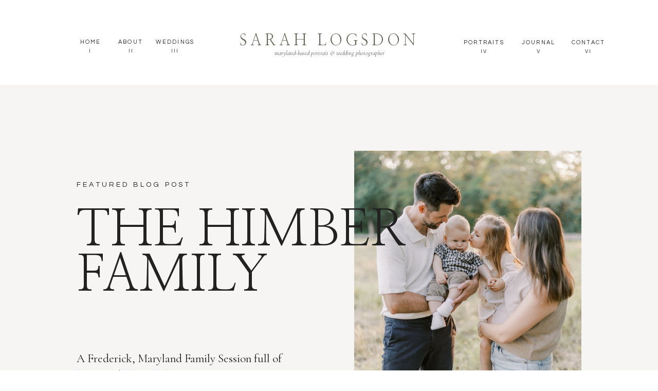

--- FILE ---
content_type: text/html; charset=UTF-8
request_url: https://sarahschubel.com/blog/
body_size: 19592
content:
<!DOCTYPE html>
<html lang="en-US" prefix="og: http://ogp.me/ns#" class="d">
<head>
<link rel="stylesheet" type="text/css" href="//lib.showit.co/engine/2.6.4/showit.css" />
<title>Blog - Sarah Schubel Photography</title>
<meta name='robots' content='max-image-preview:large' />

<!-- This site is optimized with the Yoast SEO plugin v10.0.1 - https://yoast.com/wordpress/plugins/seo/ -->
<link rel="canonical" href="https://sarahschubel.com/blog/" />
<meta property="og:locale" content="en_US" />
<meta property="og:type" content="website" />
<meta property="og:title" content="Blog - Sarah Schubel Photography" />
<meta property="og:url" content="https://sarahschubel.com/blog/" />
<meta property="og:site_name" content="Sarah Schubel Photography" />
<meta property="og:image" content="https://sarahschubel.com/wp-content/uploads/2019/03/2019-03-21_0048-1-683x1024.jpg" />
<meta property="og:image:secure_url" content="https://sarahschubel.com/wp-content/uploads/2019/03/2019-03-21_0048-1-683x1024.jpg" />
<meta property="og:image:width" content="683" />
<meta property="og:image:height" content="1024" />
<meta name="twitter:card" content="summary_large_image" />
<meta name="twitter:title" content="Blog - Sarah Schubel Photography" />
<meta name="twitter:image" content="http://sarahschubel.com/wp-content/uploads/2019/03/2019-03-21_0048-1.jpg" />
<script type='application/ld+json'>{"@context":"https://schema.org","@type":"Person","url":"https://sarahschubel.com/","sameAs":[],"@id":"#person","name":"Sarah Schubel"}</script>
<!-- / Yoast SEO plugin. -->

<link rel="alternate" type="application/rss+xml" title="Sarah Schubel Photography &raquo; Feed" href="https://sarahschubel.com/feed/" />
<link rel="alternate" type="application/rss+xml" title="Sarah Schubel Photography &raquo; Comments Feed" href="https://sarahschubel.com/comments/feed/" />
<script type="text/javascript">
/* <![CDATA[ */
window._wpemojiSettings = {"baseUrl":"https:\/\/s.w.org\/images\/core\/emoji\/16.0.1\/72x72\/","ext":".png","svgUrl":"https:\/\/s.w.org\/images\/core\/emoji\/16.0.1\/svg\/","svgExt":".svg","source":{"concatemoji":"https:\/\/sarahschubel.com\/wp-includes\/js\/wp-emoji-release.min.js?ver=6.8.3"}};
/*! This file is auto-generated */
!function(s,n){var o,i,e;function c(e){try{var t={supportTests:e,timestamp:(new Date).valueOf()};sessionStorage.setItem(o,JSON.stringify(t))}catch(e){}}function p(e,t,n){e.clearRect(0,0,e.canvas.width,e.canvas.height),e.fillText(t,0,0);var t=new Uint32Array(e.getImageData(0,0,e.canvas.width,e.canvas.height).data),a=(e.clearRect(0,0,e.canvas.width,e.canvas.height),e.fillText(n,0,0),new Uint32Array(e.getImageData(0,0,e.canvas.width,e.canvas.height).data));return t.every(function(e,t){return e===a[t]})}function u(e,t){e.clearRect(0,0,e.canvas.width,e.canvas.height),e.fillText(t,0,0);for(var n=e.getImageData(16,16,1,1),a=0;a<n.data.length;a++)if(0!==n.data[a])return!1;return!0}function f(e,t,n,a){switch(t){case"flag":return n(e,"\ud83c\udff3\ufe0f\u200d\u26a7\ufe0f","\ud83c\udff3\ufe0f\u200b\u26a7\ufe0f")?!1:!n(e,"\ud83c\udde8\ud83c\uddf6","\ud83c\udde8\u200b\ud83c\uddf6")&&!n(e,"\ud83c\udff4\udb40\udc67\udb40\udc62\udb40\udc65\udb40\udc6e\udb40\udc67\udb40\udc7f","\ud83c\udff4\u200b\udb40\udc67\u200b\udb40\udc62\u200b\udb40\udc65\u200b\udb40\udc6e\u200b\udb40\udc67\u200b\udb40\udc7f");case"emoji":return!a(e,"\ud83e\udedf")}return!1}function g(e,t,n,a){var r="undefined"!=typeof WorkerGlobalScope&&self instanceof WorkerGlobalScope?new OffscreenCanvas(300,150):s.createElement("canvas"),o=r.getContext("2d",{willReadFrequently:!0}),i=(o.textBaseline="top",o.font="600 32px Arial",{});return e.forEach(function(e){i[e]=t(o,e,n,a)}),i}function t(e){var t=s.createElement("script");t.src=e,t.defer=!0,s.head.appendChild(t)}"undefined"!=typeof Promise&&(o="wpEmojiSettingsSupports",i=["flag","emoji"],n.supports={everything:!0,everythingExceptFlag:!0},e=new Promise(function(e){s.addEventListener("DOMContentLoaded",e,{once:!0})}),new Promise(function(t){var n=function(){try{var e=JSON.parse(sessionStorage.getItem(o));if("object"==typeof e&&"number"==typeof e.timestamp&&(new Date).valueOf()<e.timestamp+604800&&"object"==typeof e.supportTests)return e.supportTests}catch(e){}return null}();if(!n){if("undefined"!=typeof Worker&&"undefined"!=typeof OffscreenCanvas&&"undefined"!=typeof URL&&URL.createObjectURL&&"undefined"!=typeof Blob)try{var e="postMessage("+g.toString()+"("+[JSON.stringify(i),f.toString(),p.toString(),u.toString()].join(",")+"));",a=new Blob([e],{type:"text/javascript"}),r=new Worker(URL.createObjectURL(a),{name:"wpTestEmojiSupports"});return void(r.onmessage=function(e){c(n=e.data),r.terminate(),t(n)})}catch(e){}c(n=g(i,f,p,u))}t(n)}).then(function(e){for(var t in e)n.supports[t]=e[t],n.supports.everything=n.supports.everything&&n.supports[t],"flag"!==t&&(n.supports.everythingExceptFlag=n.supports.everythingExceptFlag&&n.supports[t]);n.supports.everythingExceptFlag=n.supports.everythingExceptFlag&&!n.supports.flag,n.DOMReady=!1,n.readyCallback=function(){n.DOMReady=!0}}).then(function(){return e}).then(function(){var e;n.supports.everything||(n.readyCallback(),(e=n.source||{}).concatemoji?t(e.concatemoji):e.wpemoji&&e.twemoji&&(t(e.twemoji),t(e.wpemoji)))}))}((window,document),window._wpemojiSettings);
/* ]]> */
</script>
<style id='wp-emoji-styles-inline-css' type='text/css'>

	img.wp-smiley, img.emoji {
		display: inline !important;
		border: none !important;
		box-shadow: none !important;
		height: 1em !important;
		width: 1em !important;
		margin: 0 0.07em !important;
		vertical-align: -0.1em !important;
		background: none !important;
		padding: 0 !important;
	}
</style>
<link rel='stylesheet' id='wp-block-library-css' href='https://sarahschubel.com/wp-includes/css/dist/block-library/style.min.css?ver=6.8.3' type='text/css' media='all' />
<style id='classic-theme-styles-inline-css' type='text/css'>
/*! This file is auto-generated */
.wp-block-button__link{color:#fff;background-color:#32373c;border-radius:9999px;box-shadow:none;text-decoration:none;padding:calc(.667em + 2px) calc(1.333em + 2px);font-size:1.125em}.wp-block-file__button{background:#32373c;color:#fff;text-decoration:none}
</style>
<style id='global-styles-inline-css' type='text/css'>
:root{--wp--preset--aspect-ratio--square: 1;--wp--preset--aspect-ratio--4-3: 4/3;--wp--preset--aspect-ratio--3-4: 3/4;--wp--preset--aspect-ratio--3-2: 3/2;--wp--preset--aspect-ratio--2-3: 2/3;--wp--preset--aspect-ratio--16-9: 16/9;--wp--preset--aspect-ratio--9-16: 9/16;--wp--preset--color--black: #000000;--wp--preset--color--cyan-bluish-gray: #abb8c3;--wp--preset--color--white: #ffffff;--wp--preset--color--pale-pink: #f78da7;--wp--preset--color--vivid-red: #cf2e2e;--wp--preset--color--luminous-vivid-orange: #ff6900;--wp--preset--color--luminous-vivid-amber: #fcb900;--wp--preset--color--light-green-cyan: #7bdcb5;--wp--preset--color--vivid-green-cyan: #00d084;--wp--preset--color--pale-cyan-blue: #8ed1fc;--wp--preset--color--vivid-cyan-blue: #0693e3;--wp--preset--color--vivid-purple: #9b51e0;--wp--preset--gradient--vivid-cyan-blue-to-vivid-purple: linear-gradient(135deg,rgba(6,147,227,1) 0%,rgb(155,81,224) 100%);--wp--preset--gradient--light-green-cyan-to-vivid-green-cyan: linear-gradient(135deg,rgb(122,220,180) 0%,rgb(0,208,130) 100%);--wp--preset--gradient--luminous-vivid-amber-to-luminous-vivid-orange: linear-gradient(135deg,rgba(252,185,0,1) 0%,rgba(255,105,0,1) 100%);--wp--preset--gradient--luminous-vivid-orange-to-vivid-red: linear-gradient(135deg,rgba(255,105,0,1) 0%,rgb(207,46,46) 100%);--wp--preset--gradient--very-light-gray-to-cyan-bluish-gray: linear-gradient(135deg,rgb(238,238,238) 0%,rgb(169,184,195) 100%);--wp--preset--gradient--cool-to-warm-spectrum: linear-gradient(135deg,rgb(74,234,220) 0%,rgb(151,120,209) 20%,rgb(207,42,186) 40%,rgb(238,44,130) 60%,rgb(251,105,98) 80%,rgb(254,248,76) 100%);--wp--preset--gradient--blush-light-purple: linear-gradient(135deg,rgb(255,206,236) 0%,rgb(152,150,240) 100%);--wp--preset--gradient--blush-bordeaux: linear-gradient(135deg,rgb(254,205,165) 0%,rgb(254,45,45) 50%,rgb(107,0,62) 100%);--wp--preset--gradient--luminous-dusk: linear-gradient(135deg,rgb(255,203,112) 0%,rgb(199,81,192) 50%,rgb(65,88,208) 100%);--wp--preset--gradient--pale-ocean: linear-gradient(135deg,rgb(255,245,203) 0%,rgb(182,227,212) 50%,rgb(51,167,181) 100%);--wp--preset--gradient--electric-grass: linear-gradient(135deg,rgb(202,248,128) 0%,rgb(113,206,126) 100%);--wp--preset--gradient--midnight: linear-gradient(135deg,rgb(2,3,129) 0%,rgb(40,116,252) 100%);--wp--preset--font-size--small: 13px;--wp--preset--font-size--medium: 20px;--wp--preset--font-size--large: 36px;--wp--preset--font-size--x-large: 42px;--wp--preset--spacing--20: 0.44rem;--wp--preset--spacing--30: 0.67rem;--wp--preset--spacing--40: 1rem;--wp--preset--spacing--50: 1.5rem;--wp--preset--spacing--60: 2.25rem;--wp--preset--spacing--70: 3.38rem;--wp--preset--spacing--80: 5.06rem;--wp--preset--shadow--natural: 6px 6px 9px rgba(0, 0, 0, 0.2);--wp--preset--shadow--deep: 12px 12px 50px rgba(0, 0, 0, 0.4);--wp--preset--shadow--sharp: 6px 6px 0px rgba(0, 0, 0, 0.2);--wp--preset--shadow--outlined: 6px 6px 0px -3px rgba(255, 255, 255, 1), 6px 6px rgba(0, 0, 0, 1);--wp--preset--shadow--crisp: 6px 6px 0px rgba(0, 0, 0, 1);}:where(.is-layout-flex){gap: 0.5em;}:where(.is-layout-grid){gap: 0.5em;}body .is-layout-flex{display: flex;}.is-layout-flex{flex-wrap: wrap;align-items: center;}.is-layout-flex > :is(*, div){margin: 0;}body .is-layout-grid{display: grid;}.is-layout-grid > :is(*, div){margin: 0;}:where(.wp-block-columns.is-layout-flex){gap: 2em;}:where(.wp-block-columns.is-layout-grid){gap: 2em;}:where(.wp-block-post-template.is-layout-flex){gap: 1.25em;}:where(.wp-block-post-template.is-layout-grid){gap: 1.25em;}.has-black-color{color: var(--wp--preset--color--black) !important;}.has-cyan-bluish-gray-color{color: var(--wp--preset--color--cyan-bluish-gray) !important;}.has-white-color{color: var(--wp--preset--color--white) !important;}.has-pale-pink-color{color: var(--wp--preset--color--pale-pink) !important;}.has-vivid-red-color{color: var(--wp--preset--color--vivid-red) !important;}.has-luminous-vivid-orange-color{color: var(--wp--preset--color--luminous-vivid-orange) !important;}.has-luminous-vivid-amber-color{color: var(--wp--preset--color--luminous-vivid-amber) !important;}.has-light-green-cyan-color{color: var(--wp--preset--color--light-green-cyan) !important;}.has-vivid-green-cyan-color{color: var(--wp--preset--color--vivid-green-cyan) !important;}.has-pale-cyan-blue-color{color: var(--wp--preset--color--pale-cyan-blue) !important;}.has-vivid-cyan-blue-color{color: var(--wp--preset--color--vivid-cyan-blue) !important;}.has-vivid-purple-color{color: var(--wp--preset--color--vivid-purple) !important;}.has-black-background-color{background-color: var(--wp--preset--color--black) !important;}.has-cyan-bluish-gray-background-color{background-color: var(--wp--preset--color--cyan-bluish-gray) !important;}.has-white-background-color{background-color: var(--wp--preset--color--white) !important;}.has-pale-pink-background-color{background-color: var(--wp--preset--color--pale-pink) !important;}.has-vivid-red-background-color{background-color: var(--wp--preset--color--vivid-red) !important;}.has-luminous-vivid-orange-background-color{background-color: var(--wp--preset--color--luminous-vivid-orange) !important;}.has-luminous-vivid-amber-background-color{background-color: var(--wp--preset--color--luminous-vivid-amber) !important;}.has-light-green-cyan-background-color{background-color: var(--wp--preset--color--light-green-cyan) !important;}.has-vivid-green-cyan-background-color{background-color: var(--wp--preset--color--vivid-green-cyan) !important;}.has-pale-cyan-blue-background-color{background-color: var(--wp--preset--color--pale-cyan-blue) !important;}.has-vivid-cyan-blue-background-color{background-color: var(--wp--preset--color--vivid-cyan-blue) !important;}.has-vivid-purple-background-color{background-color: var(--wp--preset--color--vivid-purple) !important;}.has-black-border-color{border-color: var(--wp--preset--color--black) !important;}.has-cyan-bluish-gray-border-color{border-color: var(--wp--preset--color--cyan-bluish-gray) !important;}.has-white-border-color{border-color: var(--wp--preset--color--white) !important;}.has-pale-pink-border-color{border-color: var(--wp--preset--color--pale-pink) !important;}.has-vivid-red-border-color{border-color: var(--wp--preset--color--vivid-red) !important;}.has-luminous-vivid-orange-border-color{border-color: var(--wp--preset--color--luminous-vivid-orange) !important;}.has-luminous-vivid-amber-border-color{border-color: var(--wp--preset--color--luminous-vivid-amber) !important;}.has-light-green-cyan-border-color{border-color: var(--wp--preset--color--light-green-cyan) !important;}.has-vivid-green-cyan-border-color{border-color: var(--wp--preset--color--vivid-green-cyan) !important;}.has-pale-cyan-blue-border-color{border-color: var(--wp--preset--color--pale-cyan-blue) !important;}.has-vivid-cyan-blue-border-color{border-color: var(--wp--preset--color--vivid-cyan-blue) !important;}.has-vivid-purple-border-color{border-color: var(--wp--preset--color--vivid-purple) !important;}.has-vivid-cyan-blue-to-vivid-purple-gradient-background{background: var(--wp--preset--gradient--vivid-cyan-blue-to-vivid-purple) !important;}.has-light-green-cyan-to-vivid-green-cyan-gradient-background{background: var(--wp--preset--gradient--light-green-cyan-to-vivid-green-cyan) !important;}.has-luminous-vivid-amber-to-luminous-vivid-orange-gradient-background{background: var(--wp--preset--gradient--luminous-vivid-amber-to-luminous-vivid-orange) !important;}.has-luminous-vivid-orange-to-vivid-red-gradient-background{background: var(--wp--preset--gradient--luminous-vivid-orange-to-vivid-red) !important;}.has-very-light-gray-to-cyan-bluish-gray-gradient-background{background: var(--wp--preset--gradient--very-light-gray-to-cyan-bluish-gray) !important;}.has-cool-to-warm-spectrum-gradient-background{background: var(--wp--preset--gradient--cool-to-warm-spectrum) !important;}.has-blush-light-purple-gradient-background{background: var(--wp--preset--gradient--blush-light-purple) !important;}.has-blush-bordeaux-gradient-background{background: var(--wp--preset--gradient--blush-bordeaux) !important;}.has-luminous-dusk-gradient-background{background: var(--wp--preset--gradient--luminous-dusk) !important;}.has-pale-ocean-gradient-background{background: var(--wp--preset--gradient--pale-ocean) !important;}.has-electric-grass-gradient-background{background: var(--wp--preset--gradient--electric-grass) !important;}.has-midnight-gradient-background{background: var(--wp--preset--gradient--midnight) !important;}.has-small-font-size{font-size: var(--wp--preset--font-size--small) !important;}.has-medium-font-size{font-size: var(--wp--preset--font-size--medium) !important;}.has-large-font-size{font-size: var(--wp--preset--font-size--large) !important;}.has-x-large-font-size{font-size: var(--wp--preset--font-size--x-large) !important;}
:where(.wp-block-post-template.is-layout-flex){gap: 1.25em;}:where(.wp-block-post-template.is-layout-grid){gap: 1.25em;}
:where(.wp-block-columns.is-layout-flex){gap: 2em;}:where(.wp-block-columns.is-layout-grid){gap: 2em;}
:root :where(.wp-block-pullquote){font-size: 1.5em;line-height: 1.6;}
</style>
<link rel='stylesheet' id='pub-style-css' href='https://sarahschubel.com/wp-content/themes/showit/pubs/sbsbswb3gp6qm8uta1g_xq/20260119193133S5dzy8w/assets/pub.css?ver=1768851098' type='text/css' media='all' />
<script type="text/javascript" src="https://sarahschubel.com/wp-includes/js/jquery/jquery.min.js?ver=3.7.1" id="jquery-core-js"></script>
<script type="text/javascript" id="jquery-core-js-after">
/* <![CDATA[ */
$ = jQuery;
/* ]]> */
</script>
<script type="text/javascript" src="https://sarahschubel.com/wp-content/themes/showit/pubs/sbsbswb3gp6qm8uta1g_xq/20260119193133S5dzy8w/assets/pub.js?ver=1768851098" id="pub-script-js"></script>
<link rel="https://api.w.org/" href="https://sarahschubel.com/wp-json/" /><link rel="EditURI" type="application/rsd+xml" title="RSD" href="https://sarahschubel.com/xmlrpc.php?rsd" />
<style type="text/css">.recentcomments a{display:inline !important;padding:0 !important;margin:0 !important;}</style>		<style type="text/css" id="wp-custom-css">
			.post-body img, .post-body .tr-caption-container, .Profile img, .Image img,
.BlogList .item-thumbnail img {
  padding: 0 !important;
  border: none !important;
  background: none !important;
  -moz-box-shadow: 0px 0px 0px transparent !important;
  -webkit-box-shadow: 0px 0px 0px transparent !important;
  box-shadow: 0px 0px 0px transparent !important;
}




.gallery a img { border: 0 !important; }		</style>
		
<meta charset="UTF-8" />
<meta name="viewport" content="width=device-width, initial-scale=1" />
<link rel="icon" type="image/png" href="//static.showit.co/200/jQJ8gHSFmtbLTymZEataGw/60243/screenshot_2025-10-07_at_2_17_00_pm.png" />
<link rel="preconnect" href="https://static.showit.co" />

<link rel="preconnect" href="https://fonts.googleapis.com">
<link rel="preconnect" href="https://fonts.gstatic.com" crossorigin>
<link href="https://fonts.googleapis.com/css?family=Questrial:regular|Cormorant+Garamond:regular|Nanum+Myeongjo:regular|Cormorant+Garamond:italic" rel="stylesheet" type="text/css"/>
<script id="init_data" type="application/json">
{"mobile":{"w":320},"desktop":{"w":1200,"bgFillType":"color","bgColor":"#000000:0"},"sid":"sbsbswb3gp6qm8uta1g_xq","break":768,"assetURL":"//static.showit.co","contactFormId":"60243/160951","cfAction":"aHR0cHM6Ly9jbGllbnRzZXJ2aWNlLnNob3dpdC5jby9jb250YWN0Zm9ybQ==","sgAction":"aHR0cHM6Ly9jbGllbnRzZXJ2aWNlLnNob3dpdC5jby9zb2NpYWxncmlk","blockData":[{"slug":"navigation","visible":"a","states":[],"d":{"h":165,"w":1200,"locking":{"scrollOffset":1},"bgFillType":"color","bgColor":"colors-7","bgMediaType":"image","bgOpacity":"60","bgPos":"cm","bgScroll":"f"},"m":{"h":125,"w":320,"locking":{},"bgFillType":"color","bgColor":"colors-7","bgMediaType":"image","bgOpacity":"60","bgPos":"cm","bgScroll":"f"}},{"slug":"featured-post","visible":"a","states":[],"d":{"h":853,"w":1200,"bgFillType":"color","bgColor":"colors-4","bgMediaType":"none"},"m":{"h":781,"w":320,"bgFillType":"color","bgColor":"colors-4","bgMediaType":"none"}},{"slug":"sidebar","visible":"a","states":[],"d":{"h":713,"w":1200,"bgFillType":"color","bgColor":"colors-4:50","bgMediaType":"none"},"m":{"h":1097,"w":320,"bgFillType":"color","bgColor":"colors-4:50","bgMediaType":"none"}},{"slug":"posts-2","visible":"a","states":[],"d":{"h":283,"w":1200,"nature":"dH","bgFillType":"color","bgColor":"colors-7","bgMediaType":"none"},"m":{"h":510,"w":320,"nature":"dH","bgFillType":"color","bgColor":"colors-7","bgMediaType":"none"}},{"slug":"posts-1","visible":"a","states":[],"d":{"h":370,"w":1200,"nature":"dH","bgFillType":"color","bgColor":"colors-7","bgMediaType":"none"},"m":{"h":363,"w":320,"bgFillType":"color","bgColor":"colors-7","bgMediaType":"none"}},{"slug":"posts-3","visible":"a","states":[],"d":{"h":283,"w":1200,"nature":"dH","bgFillType":"color","bgColor":"colors-7","bgMediaType":"none"},"m":{"h":502,"w":320,"nature":"dH","bgFillType":"color","bgColor":"colors-7","bgMediaType":"none"}},{"slug":"posts-4","visible":"a","states":[],"d":{"h":370,"w":1200,"nature":"dH","bgFillType":"color","bgColor":"colors-7","bgMediaType":"none"},"m":{"h":411,"w":320,"bgFillType":"color","bgColor":"colors-7","bgMediaType":"none"}},{"slug":"end-post-loop-1","visible":"a","states":[],"d":{"h":1,"w":1200,"bgFillType":"color","bgColor":"#FFFFFF","bgMediaType":"none"},"m":{"h":1,"w":320,"bgFillType":"color","bgColor":"#FFFFFF","bgMediaType":"none"}},{"slug":"pagination","visible":"a","states":[],"d":{"h":246,"w":1200,"bgFillType":"color","bgColor":"#FFFFFF","bgMediaType":"none"},"m":{"h":262,"w":320,"bgFillType":"color","bgColor":"#FFFFFF","bgMediaType":"none"}},{"slug":"footer-light","visible":"a","states":[],"d":{"h":679,"w":1200,"bgFillType":"color","bgColor":"colors-7","bgMediaType":"none"},"m":{"h":1008,"w":320,"bgFillType":"color","bgColor":"colors-7","bgMediaType":"none"}},{"slug":"mobile-nav","visible":"m","states":[],"d":{"h":400,"w":1200,"bgFillType":"color","bgColor":"#FFFFFF","bgMediaType":"none"},"m":{"h":732,"w":320,"locking":{"side":"t"},"nature":"wH","bgFillType":"color","bgColor":"#ffffff","bgMediaType":"none"}}],"elementData":[{"type":"text","visible":"d","id":"navigation_0","blockId":"navigation","m":{"x":122,"y":18,"w":75.60000000000001,"h":14,"a":0},"d":{"x":1060,"y":92,"w":89,"h":16,"a":0}},{"type":"text","visible":"d","id":"navigation_1","blockId":"navigation","m":{"x":122,"y":18,"w":75.60000000000001,"h":14,"a":0},"d":{"x":1060,"y":74,"w":89,"h":16,"a":0}},{"type":"text","visible":"d","id":"navigation_2","blockId":"navigation","m":{"x":122,"y":18,"w":75.60000000000001,"h":14,"a":0},"d":{"x":970,"y":92,"w":75,"h":16,"a":0}},{"type":"text","visible":"d","id":"navigation_3","blockId":"navigation","m":{"x":122,"y":18,"w":75.60000000000001,"h":14,"a":0},"d":{"x":970,"y":74,"w":75,"h":16,"a":0}},{"type":"text","visible":"d","id":"navigation_4","blockId":"navigation","m":{"x":122,"y":18,"w":75.60000000000001,"h":14,"a":0},"d":{"x":859,"y":92,"w":85,"h":16,"a":0}},{"type":"text","visible":"d","id":"navigation_5","blockId":"navigation","m":{"x":122,"y":18,"w":75.60000000000001,"h":14,"a":0},"d":{"x":859,"y":74,"w":85,"h":16,"a":0}},{"type":"text","visible":"a","id":"navigation_6","blockId":"navigation","m":{"x":7,"y":63,"w":313,"h":32,"a":0},"d":{"x":382,"y":63,"w":437,"h":39,"a":0}},{"type":"text","visible":"a","id":"navigation_7","blockId":"navigation","m":{"x":21,"y":90,"w":293,"h":38,"a":0},"d":{"x":411,"y":95,"w":379,"h":29,"a":0}},{"type":"text","visible":"d","id":"navigation_8","blockId":"navigation","m":{"x":122,"y":18,"w":75.60000000000001,"h":14,"a":0},"d":{"x":257,"y":91,"w":87,"h":16,"a":0}},{"type":"text","visible":"d","id":"navigation_9","blockId":"navigation","m":{"x":122,"y":18,"w":75.60000000000001,"h":14,"a":0},"d":{"x":257,"y":73,"w":87,"h":16,"a":0}},{"type":"text","visible":"d","id":"navigation_10","blockId":"navigation","m":{"x":122,"y":18,"w":75.60000000000001,"h":14,"a":0},"d":{"x":189,"y":91,"w":51,"h":16,"a":0}},{"type":"text","visible":"d","id":"navigation_11","blockId":"navigation","m":{"x":122,"y":18,"w":75.60000000000001,"h":14,"a":0},"d":{"x":176,"y":73,"w":76,"h":16,"a":0}},{"type":"text","visible":"d","id":"navigation_12","blockId":"navigation","m":{"x":122,"y":18,"w":75.60000000000001,"h":14,"a":0},"d":{"x":98,"y":91,"w":75,"h":16,"a":0}},{"type":"text","visible":"d","id":"navigation_13","blockId":"navigation","m":{"x":122,"y":18,"w":75.60000000000001,"h":14,"a":0},"d":{"x":106,"y":73,"w":60,"h":16,"a":0}},{"type":"icon","visible":"m","id":"navigation_14","blockId":"navigation","m":{"x":140,"y":3.5,"w":41,"h":41,"a":0},"d":{"x":575,"y":350,"w":100,"h":100,"a":0},"pc":[{"type":"show","block":"mobile-nav"}]},{"type":"simple","visible":"a","id":"featured-post_0","blockId":"featured-post","m":{"x":51,"y":660,"w":219,"h":47,"a":0},"d":{"x":109,"y":633,"w":219,"h":47,"a":0}},{"type":"text","visible":"a","id":"featured-post_1","blockId":"featured-post","m":{"x":52,"y":678,"w":217,"h":38,"a":0},"d":{"x":109,"y":650,"w":217,"h":38,"a":0}},{"type":"graphic","visible":"a","id":"featured-post_2","blockId":"featured-post","m":{"x":64,"y":66,"w":193,"h":284,"a":0,"gs":{"s":20}},"d":{"x":649,"y":128,"w":442,"h":596,"a":0,"gs":{"s":90},"trIn":{"cl":"fadeIn","d":"0.5","dl":0.25}},"c":{"key":"GqBFrSXtdBQwsd2BsZHS5Q/60243/himber-63.jpg","aspect_ratio":0.66667}},{"type":"text","visible":"a","id":"featured-post_3","blockId":"featured-post","m":{"x":30,"y":547,"w":262,"h":76,"a":0},"d":{"x":109,"y":516,"w":426,"h":99,"a":0}},{"type":"text","visible":"a","id":"featured-post_4","blockId":"featured-post","m":{"x":27,"y":419,"w":267,"h":57,"a":0},"d":{"x":109,"y":240,"w":756,"h":284,"a":0,"trIn":{"cl":"fadeIn","d":"0.5","dl":0.25}}},{"type":"text","visible":"a","id":"featured-post_5","blockId":"featured-post","m":{"x":55,"y":392,"w":211,"h":27,"a":0},"d":{"x":109,"y":184,"w":345,"h":26,"a":0}},{"type":"simple","visible":"a","id":"sidebar_0","blockId":"sidebar","m":{"x":28,"y":830,"w":264,"h":1,"a":0},"d":{"x":655,"y":536,"w":164,"h":1,"a":90}},{"type":"icon","visible":"a","id":"sidebar_1","blockId":"sidebar","m":{"x":166,"y":774,"w":21,"h":21,"a":0},"d":{"x":301,"y":557,"w":21,"h":22,"a":0}},{"type":"icon","visible":"a","id":"sidebar_2","blockId":"sidebar","m":{"x":135,"y":773,"w":21,"h":21,"a":0},"d":{"x":271,"y":559,"w":18,"h":18,"a":0}},{"type":"icon","visible":"a","id":"sidebar_3","blockId":"sidebar","m":{"x":104,"y":774,"w":21,"h":21,"a":0},"d":{"x":241,"y":560,"w":19,"h":17,"a":0}},{"type":"text","visible":"a","id":"sidebar_4","blockId":"sidebar","m":{"x":43,"y":743,"w":234,"h":20,"a":0,"trIn":{"cl":"fadeIn","d":"0.5","dl":"0"}},"d":{"x":175,"y":533,"w":235,"h":18,"a":0,"trIn":{"cl":"fadeIn","d":"0.5","dl":"0"}}},{"type":"simple","visible":"a","id":"sidebar_5","blockId":"sidebar","m":{"x":28,"y":697,"w":264,"h":1,"a":0},"d":{"x":376,"y":541,"w":174,"h":1,"a":90}},{"type":"simple","visible":"a","id":"sidebar_6","blockId":"sidebar","m":{"x":31,"y":613,"w":258,"h":41,"a":0},"d":{"x":792,"y":537,"w":267,"h":41,"a":0}},{"type":"text","visible":"a","id":"sidebar_7","blockId":"sidebar","m":{"x":32,"y":629,"w":255,"h":23,"a":0},"d":{"x":816,"y":551,"w":212,"h":18,"a":0}},{"type":"svg","visible":"a","id":"sidebar_8","blockId":"sidebar","m":{"x":259,"y":632,"w":11,"h":7,"a":0},"d":{"x":1008,"y":557,"w":12,"h":8,"a":0},"c":{"key":"zRnefX89TImtHPHGT7gqMA/shared/arrow.svg","aspect_ratio":1.6}},{"type":"text","visible":"a","id":"sidebar_9","blockId":"sidebar","m":{"x":15,"y":586,"w":291,"h":33,"a":0,"trIn":{"cl":"fadeIn","d":"0.5","dl":"0"}},"d":{"x":792,"y":511,"w":278,"h":16,"a":0,"trIn":{"cl":"fadeIn","d":"0.5","dl":"0"}}},{"type":"line","visible":"a","id":"sidebar_10","blockId":"sidebar","m":{"x":28,"y":536,"w":264,"a":0},"d":{"x":138,"y":399,"w":924,"h":1,"a":0}},{"type":"text","visible":"a","id":"sidebar_11","blockId":"sidebar","m":{"x":97,"y":464,"w":117,"h":15,"a":0},"d":{"x":623,"y":332,"w":130,"h":16,"a":0}},{"type":"simple","visible":"a","id":"sidebar_12","blockId":"sidebar","m":{"x":94,"y":325,"w":124,"h":124,"a":0},"d":{"x":617,"y":176,"w":141,"h":141,"a":0}},{"type":"graphic","visible":"a","id":"sidebar_13","blockId":"sidebar","m":{"x":104,"y":336,"w":103,"h":103,"a":0,"gs":{"t":"zoom","p":100,"x":50,"y":0}},"d":{"x":629,"y":187,"w":118,"h":119,"a":0,"gs":{"t":"zoom","p":100,"x":50,"y":41.475},"trIn":{"cl":"fadeIn","d":"0.5","dl":"0"}},"c":{"key":"pJMLHDnk0uyo71byGj_sWQ/60243/490981821_1316231153183252_7321014365516351589_n.jpg","aspect_ratio":0.6665}},{"type":"text","visible":"a","id":"sidebar_14","blockId":"sidebar","m":{"x":98,"y":276,"w":117,"h":15,"a":0},"d":{"x":446,"y":332,"w":138,"h":16,"a":0}},{"type":"simple","visible":"a","id":"sidebar_15","blockId":"sidebar","m":{"x":94,"y":138,"w":124,"h":124,"a":0},"d":{"x":444,"y":176,"w":141,"h":141,"a":0}},{"type":"graphic","visible":"a","id":"sidebar_16","blockId":"sidebar","m":{"x":105,"y":148,"w":103,"h":103,"a":0},"d":{"x":456,"y":187,"w":118,"h":119,"a":0,"gs":{"t":"zoom","p":100,"x":50,"y":100},"trIn":{"cl":"fadeIn","d":"0.5","dl":"0"}},"c":{"key":"qFT7UGSLJILXgszLBlD__g/60243/492219672_1324230532383314_1352652409107237295_n.jpg","aspect_ratio":0.6665}},{"type":"text","visible":"a","id":"sidebar_17","blockId":"sidebar","m":{"x":39,"y":69,"w":242,"h":35,"a":0},"d":{"x":464,"y":97,"w":273,"h":37,"a":0,"trIn":{"cl":"fadeIn","d":"0.5","dl":"0"}}},{"type":"text","visible":"d","id":"sidebar_18","blockId":"sidebar","m":{"x":24,"y":248,"w":306,"h":23,"a":0},"d":{"x":522,"y":510,"w":157,"h":85,"a":0}},{"type":"text","visible":"d","id":"sidebar_19","blockId":"sidebar","m":{"x":148,"y":260,"w":77,"h":67,"a":0},"d":{"x":595,"y":526,"w":39,"h":85,"a":0}},{"type":"text","visible":"a","id":"posts-2_0","blockId":"posts-2","m":{"x":26,"y":477,"w":269,"h":31,"a":0},"d":{"x":617,"y":235,"w":413,"h":52,"a":0}},{"type":"graphic","visible":"a","id":"posts-2_1","blockId":"posts-2","m":{"x":26,"y":49,"w":248,"h":347,"a":0,"gs":{"s":50}},"d":{"x":171,"y":97,"w":391,"h":540,"a":0,"gs":{"s":100},"trIn":{"cl":"fadeIn","d":"0.5","dl":0.25}},"c":{"key":"gMth-G5cSdmLV5f_hmi99g/shared/pexels-darina-belonogova-7886390.jpg","aspect_ratio":0.66667}},{"type":"text","visible":"a","id":"posts-2_2","blockId":"posts-2","m":{"x":26,"y":449,"w":159,"h":11,"a":0},"d":{"x":617,"y":204,"w":382,"h":24,"a":0}},{"type":"text","visible":"a","id":"posts-2_3","blockId":"posts-2","m":{"x":26,"y":430,"w":177,"h":18,"a":0},"d":{"x":617,"y":184,"w":193,"h":12,"a":0}},{"type":"simple","visible":"a","id":"posts-1_0","blockId":"posts-1","m":{"x":28,"y":273,"w":219,"h":47,"a":0},"d":{"x":618,"y":171,"w":219,"h":47,"a":0}},{"type":"text","visible":"a","id":"posts-1_1","blockId":"posts-1","m":{"x":29,"y":291,"w":217,"h":38,"a":0},"d":{"x":619,"y":188,"w":217,"h":38,"a":0}},{"type":"text","visible":"a","id":"posts-1_2","blockId":"posts-1","m":{"x":28,"y":13,"w":253,"h":246,"a":0},"d":{"x":618,"y":11,"w":429,"h":143,"a":0}},{"type":"text","visible":"a","id":"posts-3_0","blockId":"posts-3","m":{"x":26,"y":477,"w":269,"h":31,"a":0},"d":{"x":172,"y":231,"w":413,"h":52,"a":0}},{"type":"text","visible":"a","id":"posts-3_1","blockId":"posts-3","m":{"x":26,"y":449,"w":159,"h":11,"a":0},"d":{"x":172,"y":200,"w":382,"h":24,"a":0}},{"type":"text","visible":"a","id":"posts-3_2","blockId":"posts-3","m":{"x":26,"y":430,"w":177,"h":18,"a":0},"d":{"x":172,"y":180,"w":193,"h":12,"a":0}},{"type":"graphic","visible":"a","id":"posts-3_3","blockId":"posts-3","m":{"x":26,"y":49,"w":248,"h":347,"a":0,"gs":{"s":50}},"d":{"x":644,"y":49,"w":391,"h":540,"a":0,"gs":{"s":100},"trIn":{"cl":"fadeIn","d":"0.5","dl":0.25}},"c":{"key":"LIm2XmZgTqGue-P_tROeFQ/shared/pexels-ce_sar-fonseca-8536416.jpg","aspect_ratio":0.8}},{"type":"simple","visible":"a","id":"posts-4_0","blockId":"posts-4","m":{"x":28,"y":273,"w":219,"h":47,"a":0},"d":{"x":171,"y":171,"w":219,"h":47,"a":0}},{"type":"text","visible":"a","id":"posts-4_1","blockId":"posts-4","m":{"x":29,"y":291,"w":217,"h":38,"a":0},"d":{"x":172,"y":188,"w":217,"h":38,"a":0}},{"type":"text","visible":"a","id":"posts-4_2","blockId":"posts-4","m":{"x":28,"y":13,"w":253,"h":239,"a":0},"d":{"x":171,"y":11,"w":429,"h":143,"a":0}},{"type":"text","visible":"a","id":"pagination_0","blockId":"pagination","m":{"x":32,"y":148,"w":258,"h":67,"a":0},"d":{"x":630,"y":183,"w":437,"h":19,"a":0}},{"type":"simple","visible":"a","id":"pagination_1","blockId":"pagination","m":{"x":136,"y":347,"w":49,"h":1,"a":90},"d":{"x":600,"y":166,"w":1,"h":44,"a":180}},{"type":"text","visible":"a","id":"pagination_2","blockId":"pagination","m":{"x":31,"y":84,"w":259,"h":62,"a":0},"d":{"x":187,"y":183,"w":388,"h":19,"a":0}},{"type":"simple","visible":"a","id":"pagination_3","blockId":"pagination","m":{"x":-16,"y":0,"w":340,"h":1,"a":0},"d":{"x":-19,"y":107,"w":1246,"h":1,"a":0,"lockH":"s"}},{"type":"simple","visible":"m","id":"footer-light_0","blockId":"footer-light","m":{"x":0,"y":878,"w":340,"h":1,"a":0},"d":{"x":-35,"y":584,"w":1246,"h":1,"a":0,"lockH":"s"}},{"type":"text","visible":"a","id":"footer-light_1","blockId":"footer-light","m":{"x":130,"y":825,"w":87,"h":20,"a":0},"d":{"x":1014,"y":510,"w":87,"h":16,"a":0,"lockH":"r"}},{"type":"icon","visible":"a","id":"footer-light_2","blockId":"footer-light","m":{"x":104,"y":822,"w":17,"h":17,"a":0},"d":{"x":990,"y":509,"w":14,"h":18,"a":0,"lockH":"r"}},{"type":"text","visible":"a","id":"footer-light_3","blockId":"footer-light","m":{"x":131,"y":792,"w":86,"h":20,"a":0},"d":{"x":1014,"y":481,"w":110,"h":16,"a":0,"lockH":"r"}},{"type":"icon","visible":"a","id":"footer-light_4","blockId":"footer-light","m":{"x":105,"y":790,"w":17,"h":17,"a":0},"d":{"x":990,"y":479,"w":14,"h":18,"a":0,"lockH":"r"}},{"type":"text","visible":"a","id":"footer-light_5","blockId":"footer-light","m":{"x":130,"y":760,"w":96,"h":20,"a":0},"d":{"x":1014,"y":453,"w":123,"h":16,"a":0,"lockH":"r"}},{"type":"icon","visible":"a","id":"footer-light_6","blockId":"footer-light","m":{"x":104,"y":757,"w":17,"h":17,"a":0},"d":{"x":990,"y":452,"w":14,"h":18,"a":0,"lockH":"r"}},{"type":"text","visible":"a","id":"footer-light_7","blockId":"footer-light","m":{"x":50,"y":720,"w":220,"h":18,"a":0},"d":{"x":994,"y":421,"w":123,"h":16,"a":0,"lockH":"r"}},{"type":"simple","visible":"a","id":"footer-light_8","blockId":"footer-light","m":{"x":0,"y":677,"w":340,"h":1,"a":0},"d":{"x":-35,"y":584,"w":1246,"h":1,"a":0,"lockH":"s"}},{"type":"text","visible":"a","id":"footer-light_9","blockId":"footer-light","m":{"x":82,"y":619,"w":156,"h":20,"a":0},"d":{"x":764,"y":510,"w":134,"h":16,"a":0,"lockH":"r"}},{"type":"text","visible":"a","id":"footer-light_10","blockId":"footer-light","m":{"x":82,"y":589,"w":156,"h":20,"a":0},"d":{"x":764,"y":481,"w":118,"h":16,"a":0,"lockH":"r"}},{"type":"text","visible":"a","id":"footer-light_11","blockId":"footer-light","m":{"x":82,"y":560,"w":156,"h":20,"a":0},"d":{"x":764,"y":453,"w":118,"h":16,"a":0,"lockH":"r"}},{"type":"text","visible":"a","id":"footer-light_12","blockId":"footer-light","m":{"x":82,"y":530,"w":156,"h":20,"a":0},"d":{"x":613,"y":510,"w":112,"h":16,"a":0,"lockH":"r"}},{"type":"text","visible":"a","id":"footer-light_13","blockId":"footer-light","m":{"x":82,"y":501,"w":156,"h":20,"a":0},"d":{"x":613,"y":481,"w":111,"h":16,"a":0,"lockH":"r"}},{"type":"text","visible":"a","id":"footer-light_14","blockId":"footer-light","m":{"x":82,"y":471,"w":156,"h":20,"a":0},"d":{"x":613,"y":453,"w":75,"h":16,"a":0,"lockH":"r"}},{"type":"text","visible":"a","id":"footer-light_15","blockId":"footer-light","m":{"x":50,"y":432,"w":220,"h":18,"a":0},"d":{"x":612,"y":421,"w":225,"h":16,"a":0,"lockH":"r"}},{"type":"simple","visible":"a","id":"footer-light_16","blockId":"footer-light","m":{"x":-10,"y":382,"w":340,"h":1,"a":0},"d":{"x":857,"y":469,"w":155,"h":1,"a":90,"lockH":"r"}},{"type":"text","visible":"a","id":"footer-light_17","blockId":"footer-light","m":{"x":21,"y":324,"w":279,"h":32,"a":0},"d":{"x":57,"y":510,"w":231,"h":37,"a":0,"lockH":"l"}},{"type":"text","visible":"a","id":"footer-light_18","blockId":"footer-light","m":{"x":21,"y":257,"w":279,"h":32,"a":0},"d":{"x":57,"y":418,"w":306,"h":74,"a":0,"lockH":"l"}},{"type":"simple","visible":"a","id":"footer-light_19","blockId":"footer-light","m":{"x":-10,"y":208,"w":340,"h":1,"a":0},"d":{"x":-35,"y":350,"w":1246,"h":1,"a":0,"lockH":"s"}},{"type":"text","visible":"a","id":"footer-light_20","blockId":"footer-light","m":{"x":21,"y":163,"w":279,"h":32,"a":0},"d":{"x":945,"y":289,"w":231,"h":37,"a":0,"lockH":"r"}},{"type":"social","visible":"a","id":"footer-light_21","blockId":"footer-light","m":{"x":10,"y":61,"w":300,"h":90,"a":0},"d":{"x":-31,"y":70,"w":1263,"h":200,"a":0,"lockH":"s"}},{"type":"simple","visible":"a","id":"footer-light_22","blockId":"footer-light","m":{"x":-10,"y":23,"w":340,"h":1,"a":0},"d":{"x":-19,"y":12,"w":1246,"h":1,"a":0,"lockH":"s"}},{"type":"text","visible":"a","id":"mobile-nav_0","blockId":"mobile-nav","m":{"x":82,"y":512,"w":156,"h":20,"a":0},"d":{"x":841,"y":825,"w":87,"h":16,"a":0}},{"type":"text","visible":"a","id":"mobile-nav_1","blockId":"mobile-nav","m":{"x":82,"y":482,"w":156,"h":20,"a":0},"d":{"x":841,"y":797,"w":110,"h":16,"a":0}},{"type":"text","visible":"a","id":"mobile-nav_2","blockId":"mobile-nav","m":{"x":82,"y":452,"w":156,"h":20,"a":0},"d":{"x":841,"y":768,"w":123,"h":16,"a":0}},{"type":"text","visible":"a","id":"mobile-nav_3","blockId":"mobile-nav","m":{"x":50,"y":414,"w":220,"h":18,"a":0},"d":{"x":841,"y":725,"w":225,"h":16,"a":0}},{"type":"simple","visible":"a","id":"mobile-nav_4","blockId":"mobile-nav","m":{"x":148,"y":374,"w":25,"h":1,"a":90},"d":{"x":841,"y":660,"w":1,"h":37,"a":180}},{"type":"text","visible":"a","id":"mobile-nav_5","blockId":"mobile-nav","m":{"x":82,"y":326,"w":156,"h":20,"a":0},"d":{"x":841,"y":620,"w":89,"h":16,"a":0}},{"type":"text","visible":"a","id":"mobile-nav_6","blockId":"mobile-nav","m":{"x":82,"y":296,"w":156,"h":20,"a":0},"d":{"x":841,"y":589,"w":75,"h":16,"a":0}},{"type":"text","visible":"a","id":"mobile-nav_7","blockId":"mobile-nav","m":{"x":82,"y":267,"w":156,"h":20,"a":0},"d":{"x":841,"y":559,"w":85,"h":16,"a":0}},{"type":"text","visible":"a","id":"mobile-nav_8","blockId":"mobile-nav","m":{"x":82,"y":237,"w":156,"h":20,"a":0},"d":{"x":841,"y":528,"w":87,"h":16,"a":0}},{"type":"text","visible":"a","id":"mobile-nav_9","blockId":"mobile-nav","m":{"x":82,"y":208,"w":156,"h":20,"a":0},"d":{"x":841,"y":500,"w":51,"h":16,"a":0}},{"type":"text","visible":"a","id":"mobile-nav_10","blockId":"mobile-nav","m":{"x":82,"y":178,"w":156,"h":20,"a":0},"d":{"x":841,"y":471,"w":75,"h":16,"a":0}},{"type":"text","visible":"a","id":"mobile-nav_11","blockId":"mobile-nav","m":{"x":50,"y":139,"w":220,"h":18,"a":0},"d":{"x":841,"y":428,"w":225,"h":16,"a":0}},{"type":"text","visible":"a","id":"mobile-nav_12","blockId":"mobile-nav","m":{"x":0,"y":68,"w":320,"h":57,"a":0},"d":{"x":625,"y":777,"w":265,"h":48,"a":-90}},{"type":"icon","visible":"m","id":"mobile-nav_13","blockId":"mobile-nav","m":{"x":146,"y":21,"w":29,"h":28,"a":0,"lockV":"t"},"d":{"x":575,"y":175,"w":100,"h":100,"a":0},"pc":[{"type":"hide","block":"mobile-nav"}]}]}
</script>
<link
rel="stylesheet"
type="text/css"
href="https://cdnjs.cloudflare.com/ajax/libs/animate.css/3.4.0/animate.min.css"
/>


<script src="//lib.showit.co/engine/2.6.4/showit-lib.min.js"></script>
<script src="//lib.showit.co/engine/2.6.4/showit.min.js"></script>
<script>

function initPage(){

}
</script>

<style id="si-page-css">
html.m {background-color:rgba(0,0,0,0);}
html.d {background-color:rgba(0,0,0,0);}
.d .se:has(.st-primary) {border-radius:10px;box-shadow:none;opacity:1;overflow:hidden;transition-duration:0.5s;}
.d .st-primary {padding:10px 14px 10px 14px;border-width:0px;border-color:rgba(34,34,34,1);background-color:rgba(34,34,34,1);background-image:none;border-radius:inherit;transition-duration:0.5s;}
.d .st-primary span {color:rgba(255,255,255,1);font-family:'Questrial';font-weight:400;font-style:normal;font-size:12px;text-align:center;text-transform:uppercase;letter-spacing:0.3em;line-height:1.5;transition-duration:0.5s;}
.d .se:has(.st-primary:hover), .d .se:has(.trigger-child-hovers:hover .st-primary) {}
.d .st-primary.se-button:hover, .d .trigger-child-hovers:hover .st-primary.se-button {background-color:rgba(34,34,34,1);background-image:none;transition-property:background-color,background-image;}
.d .st-primary.se-button:hover span, .d .trigger-child-hovers:hover .st-primary.se-button span {}
.m .se:has(.st-primary) {border-radius:10px;box-shadow:none;opacity:1;overflow:hidden;}
.m .st-primary {padding:10px 14px 10px 14px;border-width:0px;border-color:rgba(34,34,34,1);background-color:rgba(34,34,34,1);background-image:none;border-radius:inherit;}
.m .st-primary span {color:rgba(255,255,255,1);font-family:'Questrial';font-weight:400;font-style:normal;font-size:11px;text-align:center;text-transform:uppercase;letter-spacing:0.3em;line-height:1.2;}
.d .se:has(.st-secondary) {border-radius:10px;box-shadow:none;opacity:1;overflow:hidden;transition-duration:0.5s;}
.d .st-secondary {padding:10px 14px 10px 14px;border-width:2px;border-color:rgba(34,34,34,1);background-color:rgba(0,0,0,0);background-image:none;border-radius:inherit;transition-duration:0.5s;}
.d .st-secondary span {color:rgba(34,34,34,1);font-family:'Questrial';font-weight:400;font-style:normal;font-size:12px;text-align:center;text-transform:uppercase;letter-spacing:0.3em;line-height:1.5;transition-duration:0.5s;}
.d .se:has(.st-secondary:hover), .d .se:has(.trigger-child-hovers:hover .st-secondary) {}
.d .st-secondary.se-button:hover, .d .trigger-child-hovers:hover .st-secondary.se-button {border-color:rgba(34,34,34,0.7);background-color:rgba(0,0,0,0);background-image:none;transition-property:border-color,background-color,background-image;}
.d .st-secondary.se-button:hover span, .d .trigger-child-hovers:hover .st-secondary.se-button span {color:rgba(34,34,34,0.7);transition-property:color;}
.m .se:has(.st-secondary) {border-radius:10px;box-shadow:none;opacity:1;overflow:hidden;}
.m .st-secondary {padding:10px 14px 10px 14px;border-width:2px;border-color:rgba(34,34,34,1);background-color:rgba(0,0,0,0);background-image:none;border-radius:inherit;}
.m .st-secondary span {color:rgba(34,34,34,1);font-family:'Questrial';font-weight:400;font-style:normal;font-size:11px;text-align:center;text-transform:uppercase;letter-spacing:0.3em;line-height:1.2;}
.d .st-d-title,.d .se-wpt h1 {color:rgba(34,34,34,1);line-height:1;letter-spacing:0em;font-size:56px;text-align:center;font-family:'Nanum Myeongjo';font-weight:400;font-style:normal;}
.d .se-wpt h1 {margin-bottom:30px;}
.d .st-d-title.se-rc a {color:rgba(34,34,34,1);}
.d .st-d-title.se-rc a:hover {text-decoration:underline;color:rgba(34,34,34,1);opacity:0.8;}
.m .st-m-title,.m .se-wpt h1 {color:rgba(34,34,34,1);line-height:1.4;letter-spacing:0em;font-size:36px;text-align:center;font-family:'Nanum Myeongjo';font-weight:400;font-style:normal;}
.m .se-wpt h1 {margin-bottom:20px;}
.m .st-m-title.se-rc a {color:rgba(34,34,34,1);}
.m .st-m-title.se-rc a:hover {text-decoration:underline;color:rgba(34,34,34,1);opacity:0.8;}
.d .st-d-heading,.d .se-wpt h2 {color:rgba(34,34,34,1);line-height:1.4;letter-spacing:0em;font-size:22px;text-align:center;font-family:'Cormorant Garamond';font-weight:400;font-style:italic;}
.d .se-wpt h2 {margin-bottom:24px;}
.d .st-d-heading.se-rc a {color:rgba(34,34,34,1);}
.d .st-d-heading.se-rc a:hover {text-decoration:underline;color:rgba(34,34,34,1);opacity:0.8;}
.m .st-m-heading,.m .se-wpt h2 {color:rgba(34,34,34,1);line-height:1.4;letter-spacing:0em;font-size:22px;text-align:center;font-family:'Cormorant Garamond';font-weight:400;font-style:italic;}
.m .se-wpt h2 {margin-bottom:20px;}
.m .st-m-heading.se-rc a {color:rgba(34,34,34,1);}
.m .st-m-heading.se-rc a:hover {text-decoration:underline;color:rgba(34,34,34,1);opacity:0.8;}
.d .st-d-subheading,.d .se-wpt h3 {color:rgba(34,34,34,1);text-transform:uppercase;line-height:1.5;letter-spacing:0.3em;font-size:12px;text-align:center;font-family:'Questrial';font-weight:400;font-style:normal;}
.d .se-wpt h3 {margin-bottom:18px;}
.d .st-d-subheading.se-rc a {color:rgba(34,34,34,1);}
.d .st-d-subheading.se-rc a:hover {text-decoration:underline;color:rgba(34,34,34,1);opacity:0.8;}
.m .st-m-subheading,.m .se-wpt h3 {color:rgba(34,34,34,1);text-transform:uppercase;line-height:1.2;letter-spacing:0.3em;font-size:11px;text-align:center;font-family:'Questrial';font-weight:400;font-style:normal;}
.m .se-wpt h3 {margin-bottom:18px;}
.m .st-m-subheading.se-rc a {color:rgba(34,34,34,1);}
.m .st-m-subheading.se-rc a:hover {text-decoration:underline;color:rgba(34,34,34,1);opacity:0.8;}
.d .st-d-paragraph {color:rgba(34,34,34,1);line-height:1.6;letter-spacing:0em;font-size:19px;text-align:left;font-family:'Cormorant Garamond';font-weight:400;font-style:normal;}
.d .se-wpt p {margin-bottom:16px;}
.d .st-d-paragraph.se-rc a {color:rgba(34,34,34,1);}
.d .st-d-paragraph.se-rc a:hover {text-decoration:underline;color:rgba(34,34,34,1);opacity:0.8;}
.m .st-m-paragraph {color:rgba(34,34,34,1);line-height:1.6;letter-spacing:0em;font-size:18px;text-align:left;font-family:'Cormorant Garamond';font-weight:400;font-style:normal;}
.m .se-wpt p {margin-bottom:16px;}
.m .st-m-paragraph.se-rc a {color:rgba(34,34,34,1);}
.m .st-m-paragraph.se-rc a:hover {text-decoration:underline;color:rgba(34,34,34,1);opacity:0.8;}
.sib-navigation {z-index:15;}
.m .sib-navigation {height:125px;}
.d .sib-navigation {height:165px;}
.m .sib-navigation .ss-bg {background-color:rgba(255,255,255,1);}
.d .sib-navigation .ss-bg {background-color:rgba(255,255,255,1);}
.d .sie-navigation_0 {left:1060px;top:92px;width:89px;height:16px;}
.m .sie-navigation_0 {left:122px;top:18px;width:75.60000000000001px;height:14px;display:none;}
.d .sie-navigation_0-text {color:rgba(34,34,34,1);text-transform:uppercase;letter-spacing:0.2em;font-size:10px;text-align:center;font-family:'Questrial';font-weight:400;font-style:normal;}
.m .sie-navigation_0-text {color:rgba(34,34,34,1);}
.d .sie-navigation_1:hover {opacity:1;transition-duration:0.5s;transition-property:opacity;}
.m .sie-navigation_1:hover {opacity:1;transition-duration:0.5s;transition-property:opacity;}
.d .sie-navigation_1 {left:1060px;top:74px;width:89px;height:16px;transition-duration:0.5s;transition-property:opacity;}
.m .sie-navigation_1 {left:122px;top:18px;width:75.60000000000001px;height:14px;display:none;transition-duration:0.5s;transition-property:opacity;}
.d .sie-navigation_1-text:hover {color:rgba(188,194,179,1);}
.m .sie-navigation_1-text:hover {color:rgba(188,194,179,1);}
.d .sie-navigation_1-text {color:rgba(34,34,34,1);text-transform:uppercase;letter-spacing:0.2em;font-size:11px;text-align:center;font-family:'Questrial';font-weight:400;font-style:normal;transition-duration:0.5s;transition-property:color;}
.m .sie-navigation_1-text {color:rgba(34,34,34,1);transition-duration:0.5s;transition-property:color;}
.d .sie-navigation_2 {left:970px;top:92px;width:75px;height:16px;}
.m .sie-navigation_2 {left:122px;top:18px;width:75.60000000000001px;height:14px;display:none;}
.d .sie-navigation_2-text {color:rgba(34,34,34,1);text-transform:uppercase;letter-spacing:0.2em;font-size:10px;text-align:center;font-family:'Questrial';font-weight:400;font-style:normal;}
.m .sie-navigation_2-text {color:rgba(34,34,34,1);}
.d .sie-navigation_3:hover {opacity:1;transition-duration:0.5s;transition-property:opacity;}
.m .sie-navigation_3:hover {opacity:1;transition-duration:0.5s;transition-property:opacity;}
.d .sie-navigation_3 {left:970px;top:74px;width:75px;height:16px;transition-duration:0.5s;transition-property:opacity;}
.m .sie-navigation_3 {left:122px;top:18px;width:75.60000000000001px;height:14px;display:none;transition-duration:0.5s;transition-property:opacity;}
.d .sie-navigation_3-text:hover {color:rgba(188,194,179,1);}
.m .sie-navigation_3-text:hover {color:rgba(188,194,179,1);}
.d .sie-navigation_3-text {color:rgba(34,34,34,1);text-transform:uppercase;letter-spacing:0.2em;font-size:11px;text-align:center;font-family:'Questrial';font-weight:400;font-style:normal;transition-duration:0.5s;transition-property:color;}
.m .sie-navigation_3-text {color:rgba(34,34,34,1);transition-duration:0.5s;transition-property:color;}
.d .sie-navigation_4 {left:859px;top:92px;width:85px;height:16px;}
.m .sie-navigation_4 {left:122px;top:18px;width:75.60000000000001px;height:14px;display:none;}
.d .sie-navigation_4-text {color:rgba(34,34,34,1);text-transform:uppercase;letter-spacing:0.2em;font-size:10px;text-align:center;font-family:'Questrial';font-weight:400;font-style:normal;}
.m .sie-navigation_4-text {color:rgba(34,34,34,1);}
.d .sie-navigation_5:hover {opacity:1;transition-duration:0.5s;transition-property:opacity;}
.m .sie-navigation_5:hover {opacity:1;transition-duration:0.5s;transition-property:opacity;}
.d .sie-navigation_5 {left:859px;top:74px;width:85px;height:16px;transition-duration:0.5s;transition-property:opacity;}
.m .sie-navigation_5 {left:122px;top:18px;width:75.60000000000001px;height:14px;display:none;transition-duration:0.5s;transition-property:opacity;}
.d .sie-navigation_5-text:hover {color:rgba(188,194,179,1);}
.m .sie-navigation_5-text:hover {color:rgba(188,194,179,1);}
.d .sie-navigation_5-text {color:rgba(34,34,34,1);text-transform:uppercase;letter-spacing:0.2em;font-size:11px;text-align:center;font-family:'Questrial';font-weight:400;font-style:normal;transition-duration:0.5s;transition-property:color;}
.m .sie-navigation_5-text {color:rgba(34,34,34,1);transition-duration:0.5s;transition-property:color;}
.d .sie-navigation_6 {left:382px;top:63px;width:437px;height:39px;}
.m .sie-navigation_6 {left:7px;top:63px;width:313px;height:32px;}
.d .sie-navigation_6-text {color:rgba(100,105,89,1);text-transform:uppercase;line-height:1.1;letter-spacing:0.2em;font-size:30px;font-family:'Nanum Myeongjo';font-weight:400;font-style:normal;}
.m .sie-navigation_6-text {color:rgba(100,105,89,1);text-transform:uppercase;line-height:1.2;letter-spacing:0.2em;font-size:22px;}
.d .sie-navigation_7 {left:411px;top:95px;width:379px;height:29px;}
.m .sie-navigation_7 {left:21px;top:90px;width:293px;height:38px;}
.d .sie-navigation_7-text {color:rgba(82,82,82,1);font-size:12px;}
.m .sie-navigation_7-text {color:rgba(82,82,82,1);font-size:12px;}
.d .sie-navigation_8 {left:257px;top:91px;width:87px;height:16px;}
.m .sie-navigation_8 {left:122px;top:18px;width:75.60000000000001px;height:14px;display:none;}
.d .sie-navigation_8-text {color:rgba(34,34,34,1);text-transform:uppercase;letter-spacing:0.2em;font-size:10px;text-align:center;font-family:'Questrial';font-weight:400;font-style:normal;}
.m .sie-navigation_8-text {color:rgba(34,34,34,1);}
.d .sie-navigation_9:hover {opacity:1;transition-duration:0.5s;transition-property:opacity;}
.m .sie-navigation_9:hover {opacity:1;transition-duration:0.5s;transition-property:opacity;}
.d .sie-navigation_9 {left:257px;top:73px;width:87px;height:16px;transition-duration:0.5s;transition-property:opacity;}
.m .sie-navigation_9 {left:122px;top:18px;width:75.60000000000001px;height:14px;display:none;transition-duration:0.5s;transition-property:opacity;}
.d .sie-navigation_9-text:hover {color:rgba(188,194,179,1);}
.m .sie-navigation_9-text:hover {color:rgba(188,194,179,1);}
.d .sie-navigation_9-text {color:rgba(34,34,34,1);text-transform:uppercase;letter-spacing:0.2em;font-size:11px;text-align:center;font-family:'Questrial';font-weight:400;font-style:normal;transition-duration:0.5s;transition-property:color;}
.m .sie-navigation_9-text {color:rgba(34,34,34,1);transition-duration:0.5s;transition-property:color;}
.d .sie-navigation_10 {left:189px;top:91px;width:51px;height:16px;}
.m .sie-navigation_10 {left:122px;top:18px;width:75.60000000000001px;height:14px;display:none;}
.d .sie-navigation_10-text {color:rgba(34,34,34,1);text-transform:uppercase;letter-spacing:0.2em;font-size:10px;text-align:center;font-family:'Questrial';font-weight:400;font-style:normal;}
.m .sie-navigation_10-text {color:rgba(34,34,34,1);}
.d .sie-navigation_11:hover {opacity:1;transition-duration:0.5s;transition-property:opacity;}
.m .sie-navigation_11:hover {opacity:1;transition-duration:0.5s;transition-property:opacity;}
.d .sie-navigation_11 {left:176px;top:73px;width:76px;height:16px;transition-duration:0.5s;transition-property:opacity;}
.m .sie-navigation_11 {left:122px;top:18px;width:75.60000000000001px;height:14px;display:none;transition-duration:0.5s;transition-property:opacity;}
.d .sie-navigation_11-text:hover {color:rgba(188,194,179,1);}
.m .sie-navigation_11-text:hover {color:rgba(188,194,179,1);}
.d .sie-navigation_11-text {color:rgba(34,34,34,1);text-transform:uppercase;letter-spacing:0.2em;font-size:11px;text-align:center;font-family:'Questrial';font-weight:400;font-style:normal;transition-duration:0.5s;transition-property:color;}
.m .sie-navigation_11-text {color:rgba(34,34,34,1);transition-duration:0.5s;transition-property:color;}
.d .sie-navigation_12 {left:98px;top:91px;width:75px;height:16px;}
.m .sie-navigation_12 {left:122px;top:18px;width:75.60000000000001px;height:14px;display:none;}
.d .sie-navigation_12-text {color:rgba(34,34,34,1);text-transform:uppercase;letter-spacing:0.2em;font-size:10px;text-align:center;font-family:'Questrial';font-weight:400;font-style:normal;}
.m .sie-navigation_12-text {color:rgba(34,34,34,1);}
.d .sie-navigation_13:hover {opacity:1;transition-duration:0.5s;transition-property:opacity;}
.m .sie-navigation_13:hover {opacity:1;transition-duration:0.5s;transition-property:opacity;}
.d .sie-navigation_13 {left:106px;top:73px;width:60px;height:16px;transition-duration:0.5s;transition-property:opacity;}
.m .sie-navigation_13 {left:122px;top:18px;width:75.60000000000001px;height:14px;display:none;transition-duration:0.5s;transition-property:opacity;}
.d .sie-navigation_13-text:hover {color:rgba(188,194,179,1);}
.m .sie-navigation_13-text:hover {color:rgba(188,194,179,1);}
.d .sie-navigation_13-text {color:rgba(34,34,34,1);text-transform:uppercase;letter-spacing:0.2em;font-size:11px;text-align:center;font-family:'Questrial';font-weight:400;font-style:normal;transition-duration:0.5s;transition-property:color;}
.m .sie-navigation_13-text {color:rgba(34,34,34,1);transition-duration:0.5s;transition-property:color;}
.d .sie-navigation_14 {left:575px;top:350px;width:100px;height:100px;display:none;}
.m .sie-navigation_14 {left:140px;top:3.5px;width:41px;height:41px;}
.d .sie-navigation_14 svg {fill:rgba(249,249,248,1);}
.m .sie-navigation_14 svg {fill:rgba(34,34,34,1);}
.m .sib-featured-post {height:781px;}
.d .sib-featured-post {height:853px;}
.m .sib-featured-post .ss-bg {background-color:rgba(247,245,243,1);}
.d .sib-featured-post .ss-bg {background-color:rgba(247,245,243,1);}
.d .sie-featured-post_0 {left:109px;top:633px;width:219px;height:47px;}
.m .sie-featured-post_0 {left:51px;top:660px;width:219px;height:47px;}
.d .sie-featured-post_0 .se-simple:hover {}
.m .sie-featured-post_0 .se-simple:hover {}
.d .sie-featured-post_0 .se-simple {border-color:rgba(34,34,34,1);border-width:1px;background-color:rgba(34,34,34,0.01);border-style:solid;border-radius:inherit;}
.m .sie-featured-post_0 .se-simple {border-color:rgba(34,34,34,1);border-width:1px;background-color:rgba(34,34,34,0.01);border-style:solid;border-radius:inherit;}
.d .sie-featured-post_1 {left:109px;top:650px;width:217px;height:38px;}
.m .sie-featured-post_1 {left:52px;top:678px;width:217px;height:38px;}
.d .sie-featured-post_1-text {color:rgba(34,34,34,1);letter-spacing:0.3em;font-size:11px;font-family:'Questrial';font-weight:400;font-style:normal;}
.m .sie-featured-post_1-text {color:rgba(34,34,34,1);line-height:1.5;letter-spacing:0.3em;font-size:10px;font-family:'Questrial';font-weight:400;font-style:normal;}
.d .sie-featured-post_2 {left:649px;top:128px;width:442px;height:596px;}
.m .sie-featured-post_2 {left:64px;top:66px;width:193px;height:284px;}
.d .sie-featured-post_2 .se-img {background-repeat:no-repeat;background-size:cover;background-position:90% 90%;border-radius:inherit;}
.m .sie-featured-post_2 .se-img {background-repeat:no-repeat;background-size:cover;background-position:20% 20%;border-radius:inherit;}
.d .sie-featured-post_3 {left:109px;top:516px;width:426px;height:99px;}
.m .sie-featured-post_3 {left:30px;top:547px;width:262px;height:76px;}
.d .sie-featured-post_3-text {line-height:1.4;font-size:23px;text-align:left;font-family:'Cormorant Garamond';font-weight:400;font-style:normal;}
.m .sie-featured-post_3-text {line-height:1.3;letter-spacing:0em;font-size:18px;text-align:center;font-family:'Cormorant Garamond';font-weight:400;font-style:normal;}
.d .sie-featured-post_4 {left:109px;top:240px;width:756px;height:284px;}
.m .sie-featured-post_4 {left:27px;top:419px;width:267px;height:57px;}
.d .sie-featured-post_4-text {text-transform:uppercase;line-height:0.9;font-size:98px;text-align:left;font-family:'Nanum Myeongjo';font-weight:400;font-style:normal;}
.m .sie-featured-post_4-text {text-transform:uppercase;line-height:1.1;font-size:35px;text-align:center;font-family:'Nanum Myeongjo';font-weight:400;font-style:normal;}
.d .sie-featured-post_5 {left:109px;top:184px;width:345px;height:26px;}
.m .sie-featured-post_5 {left:55px;top:392px;width:211px;height:27px;}
.d .sie-featured-post_5-text {font-size:14px;text-align:left;}
.m .sie-featured-post_5-text {line-height:1.5;}
.sib-sidebar {z-index:9;}
.m .sib-sidebar {height:1097px;}
.d .sib-sidebar {height:713px;}
.m .sib-sidebar .ss-bg {background-color:rgba(247,245,243,0.5);}
.d .sib-sidebar .ss-bg {background-color:rgba(247,245,243,0.5);}
.d .sie-sidebar_0 {left:655px;top:536px;width:164px;height:1px;}
.m .sie-sidebar_0 {left:28px;top:830px;width:264px;height:1px;}
.d .sie-sidebar_0 .se-simple:hover {}
.m .sie-sidebar_0 .se-simple:hover {}
.d .sie-sidebar_0 .se-simple {background-color:rgba(82,82,82,0.3);}
.m .sie-sidebar_0 .se-simple {background-color:rgba(82,82,82,0.3);}
.d .sie-sidebar_1:hover {opacity:0.5;transition-duration:0.5s;transition-property:opacity;}
.m .sie-sidebar_1:hover {opacity:0.5;transition-duration:0.5s;transition-property:opacity;}
.d .sie-sidebar_1 {left:301px;top:557px;width:21px;height:22px;transition-duration:0.5s;transition-property:opacity;}
.m .sie-sidebar_1 {left:166px;top:774px;width:21px;height:21px;transition-duration:0.5s;transition-property:opacity;}
.d .sie-sidebar_1 svg {fill:rgba(188,194,179,1);}
.m .sie-sidebar_1 svg {fill:rgba(188,194,179,1);}
.d .sie-sidebar_1 svg:hover {}
.m .sie-sidebar_1 svg:hover {}
.d .sie-sidebar_2:hover {opacity:0.5;transition-duration:0.5s;transition-property:opacity;}
.m .sie-sidebar_2:hover {opacity:0.5;transition-duration:0.5s;transition-property:opacity;}
.d .sie-sidebar_2 {left:271px;top:559px;width:18px;height:18px;transition-duration:0.5s;transition-property:opacity;}
.m .sie-sidebar_2 {left:135px;top:773px;width:21px;height:21px;transition-duration:0.5s;transition-property:opacity;}
.d .sie-sidebar_2 svg {fill:rgba(188,194,179,1);}
.m .sie-sidebar_2 svg {fill:rgba(188,194,179,1);}
.d .sie-sidebar_2 svg:hover {}
.m .sie-sidebar_2 svg:hover {}
.d .sie-sidebar_3:hover {opacity:0.5;transition-duration:0.5s;transition-property:opacity;}
.m .sie-sidebar_3:hover {opacity:0.5;transition-duration:0.5s;transition-property:opacity;}
.d .sie-sidebar_3 {left:241px;top:560px;width:19px;height:17px;transition-duration:0.5s;transition-property:opacity;}
.m .sie-sidebar_3 {left:104px;top:774px;width:21px;height:21px;transition-duration:0.5s;transition-property:opacity;}
.d .sie-sidebar_3 svg {fill:rgba(188,194,179,1);}
.m .sie-sidebar_3 svg {fill:rgba(188,194,179,1);}
.d .sie-sidebar_3 svg:hover {}
.m .sie-sidebar_3 svg:hover {}
.d .sie-sidebar_4 {left:175px;top:533px;width:235px;height:18px;}
.m .sie-sidebar_4 {left:43px;top:743px;width:234px;height:20px;}
.d .sie-sidebar_4-text {font-size:10px;}
.m .sie-sidebar_4-text {font-size:10px;}
.d .sie-sidebar_5 {left:376px;top:541px;width:174px;height:1px;}
.m .sie-sidebar_5 {left:28px;top:697px;width:264px;height:1px;}
.d .sie-sidebar_5 .se-simple:hover {}
.m .sie-sidebar_5 .se-simple:hover {}
.d .sie-sidebar_5 .se-simple {background-color:rgba(82,82,82,0.3);}
.m .sie-sidebar_5 .se-simple {background-color:rgba(82,82,82,0.3);}
.d .sie-sidebar_6 {left:792px;top:537px;width:267px;height:41px;}
.m .sie-sidebar_6 {left:31px;top:613px;width:258px;height:41px;}
.d .sie-sidebar_6 .se-simple:hover {}
.m .sie-sidebar_6 .se-simple:hover {}
.d .sie-sidebar_6 .se-simple {background-color:rgba(188,194,179,0.3);}
.m .sie-sidebar_6 .se-simple {background-color:rgba(249,249,248,0.2);}
.d .sie-sidebar_7 {left:816px;top:551px;width:212px;height:18px;}
.m .sie-sidebar_7 {left:32px;top:629px;width:255px;height:23px;}
.d .sie-sidebar_7-text {text-transform:lowercase;letter-spacing:0em;font-size:12px;text-align:center;font-family:'Cormorant Garamond';font-weight:400;font-style:italic;}
.m .sie-sidebar_7-text {text-transform:lowercase;letter-spacing:0em;font-size:13px;text-align:center;font-family:'Cormorant Garamond';font-weight:400;font-style:italic;}
.d .sie-sidebar_8 {left:1008px;top:557px;width:12px;height:8px;}
.m .sie-sidebar_8 {left:259px;top:632px;width:11px;height:7px;}
.d .sie-sidebar_8 .se-img {background-repeat:no-repeat;background-position:50%;background-size:contain;border-radius:inherit;}
.m .sie-sidebar_8 .se-img {background-repeat:no-repeat;background-position:50%;background-size:contain;border-radius:inherit;}
.d .sie-sidebar_9 {left:792px;top:511px;width:278px;height:16px;}
.m .sie-sidebar_9 {left:15px;top:586px;width:291px;height:33px;}
.d .sie-sidebar_9-text {font-size:10px;}
.m .sie-sidebar_9-text {font-size:10px;}
.d .sie-sidebar_10 {left:138px;top:399px;width:924px;height:1px;}
.m .sie-sidebar_10 {left:28px;top:536px;width:264px;height:1px;}
.se-line {width:auto;height:auto;}
.sie-sidebar_10 svg {vertical-align:top;overflow:visible;pointer-events:none;box-sizing:content-box;}
.m .sie-sidebar_10 svg {stroke:rgba(82,82,82,0.3);transform:scaleX(1);padding:0.5px;height:1px;width:264px;}
.d .sie-sidebar_10 svg {stroke:rgba(82,82,82,0.3);transform:scaleX(1);padding:0.5px;height:1px;width:924px;}
.m .sie-sidebar_10 line {stroke-linecap:butt;stroke-width:1;stroke-dasharray:none;pointer-events:all;}
.d .sie-sidebar_10 line {stroke-linecap:butt;stroke-width:1;stroke-dasharray:none;pointer-events:all;}
.d .sie-sidebar_11:hover {opacity:1;transition-duration:0.5s;transition-property:opacity;}
.m .sie-sidebar_11:hover {opacity:1;transition-duration:0.5s;transition-property:opacity;}
.d .sie-sidebar_11 {left:623px;top:332px;width:130px;height:16px;transition-duration:0.5s;transition-property:opacity;}
.m .sie-sidebar_11 {left:97px;top:464px;width:117px;height:15px;transition-duration:0.5s;transition-property:opacity;}
.d .sie-sidebar_11-text:hover {color:rgba(249,249,248,1);}
.m .sie-sidebar_11-text:hover {color:rgba(249,249,248,1);}
.d .sie-sidebar_11-text {text-transform:lowercase;line-height:1;letter-spacing:0em;font-size:17px;text-align:center;font-family:'Cormorant Garamond';font-weight:400;font-style:italic;transition-duration:0.5s;transition-property:color;}
.m .sie-sidebar_11-text {text-transform:lowercase;line-height:1;letter-spacing:0em;font-size:17px;text-align:center;font-family:'Cormorant Garamond';font-weight:400;font-style:italic;transition-duration:0.5s;transition-property:color;}
.d .sie-sidebar_12 {left:617px;top:176px;width:141px;height:141px;}
.m .sie-sidebar_12 {left:94px;top:325px;width:124px;height:124px;}
.d .sie-sidebar_12 .se-simple:hover {}
.m .sie-sidebar_12 .se-simple:hover {}
.d .sie-sidebar_12 .se-simple {background-color:rgba(255,255,255,1);}
.m .sie-sidebar_12 .se-simple {background-color:rgba(255,255,255,1);}
.d .sie-sidebar_13 {left:629px;top:187px;width:118px;height:119px;}
.m .sie-sidebar_13 {left:104px;top:336px;width:103px;height:103px;}
.d .sie-sidebar_13 .se-img {background-repeat:no-repeat;background-size:100%;background-position:50% 41.475%;border-radius:inherit;}
.m .sie-sidebar_13 .se-img {background-repeat:no-repeat;background-size:100%;background-position:50% 0%;border-radius:inherit;}
.d .sie-sidebar_14:hover {opacity:1;transition-duration:0.5s;transition-property:opacity;}
.m .sie-sidebar_14:hover {opacity:1;transition-duration:0.5s;transition-property:opacity;}
.d .sie-sidebar_14 {left:446px;top:332px;width:138px;height:16px;transition-duration:0.5s;transition-property:opacity;}
.m .sie-sidebar_14 {left:98px;top:276px;width:117px;height:15px;transition-duration:0.5s;transition-property:opacity;}
.d .sie-sidebar_14-text:hover {color:rgba(249,249,248,1);}
.m .sie-sidebar_14-text:hover {color:rgba(249,249,248,1);}
.d .sie-sidebar_14-text {text-transform:lowercase;line-height:1;letter-spacing:0em;font-size:17px;text-align:center;font-family:'Cormorant Garamond';font-weight:400;font-style:italic;transition-duration:0.5s;transition-property:color;}
.m .sie-sidebar_14-text {text-transform:lowercase;line-height:1;letter-spacing:0em;font-size:17px;text-align:center;font-family:'Cormorant Garamond';font-weight:400;font-style:italic;transition-duration:0.5s;transition-property:color;}
.d .sie-sidebar_15 {left:444px;top:176px;width:141px;height:141px;}
.m .sie-sidebar_15 {left:94px;top:138px;width:124px;height:124px;}
.d .sie-sidebar_15 .se-simple:hover {}
.m .sie-sidebar_15 .se-simple:hover {}
.d .sie-sidebar_15 .se-simple {background-color:rgba(255,255,255,1);}
.m .sie-sidebar_15 .se-simple {background-color:rgba(255,255,255,1);}
.d .sie-sidebar_16 {left:456px;top:187px;width:118px;height:119px;}
.m .sie-sidebar_16 {left:105px;top:148px;width:103px;height:103px;}
.d .sie-sidebar_16 .se-img {background-repeat:no-repeat;background-size:100%;background-position:50% 100%;border-radius:inherit;}
.m .sie-sidebar_16 .se-img {background-repeat:no-repeat;background-size:100%;background-position:50% 100%;border-radius:inherit;}
.d .sie-sidebar_17 {left:464px;top:97px;width:273px;height:37px;}
.m .sie-sidebar_17 {left:39px;top:69px;width:242px;height:35px;}
.d .sie-sidebar_17-text {text-transform:none;line-height:1;font-size:36px;text-align:center;}
.m .sie-sidebar_17-text {color:rgba(34,34,34,1);text-transform:none;line-height:0.9;font-size:35px;text-align:center;}
.d .sie-sidebar_18 {left:522px;top:510px;width:157px;height:85px;}
.m .sie-sidebar_18 {left:24px;top:248px;width:306px;height:23px;display:none;}
.d .sie-sidebar_18-text {color:rgba(82,82,82,1);font-size:73px;}
.m .sie-sidebar_18-text {color:rgba(82,82,82,1);line-height:1.2;letter-spacing:0.1em;font-size:52px;text-align:center;font-family:'Nanum Myeongjo';font-weight:400;font-style:normal;}
.d .sie-sidebar_19 {left:595px;top:526px;width:39px;height:85px;}
.m .sie-sidebar_19 {left:148px;top:260px;width:77px;height:67px;display:none;}
.d .sie-sidebar_19-text {color:rgba(82,82,82,1);font-size:63px;font-family:'Nanum Myeongjo';font-weight:400;font-style:normal;}
.m .sie-sidebar_19-text {color:rgba(82,82,82,1);line-height:1.2;letter-spacing:0.1em;font-size:49px;text-align:center;font-family:'Nanum Myeongjo';font-weight:400;font-style:normal;}
.sib-posts-2 {z-index:67;}
.m .sib-posts-2 {height:510px;}
.d .sib-posts-2 {height:283px;}
.m .sib-posts-2 .ss-bg {background-color:rgba(255,255,255,1);}
.d .sib-posts-2 .ss-bg {background-color:rgba(255,255,255,1);}
.m .sib-posts-2.sb-nm-dH .sc {height:510px;}
.d .sib-posts-2.sb-nd-dH .sc {height:283px;}
.d .sie-posts-2_0 {left:617px;top:235px;width:413px;height:52px;}
.m .sie-posts-2_0 {left:26px;top:477px;width:269px;height:31px;}
.d .sie-posts-2_0-text {font-size:42px;text-align:left;}
.m .sie-posts-2_0-text {line-height:1;font-size:30px;text-align:left;}
.d .sie-posts-2_1 {left:171px;top:97px;width:391px;height:540px;}
.m .sie-posts-2_1 {left:26px;top:49px;width:248px;height:347px;}
.d .sie-posts-2_1 .se-img img {object-fit: cover;object-position: 100% 100%;border-radius: inherit;height: 100%;width: 100%;}
.m .sie-posts-2_1 .se-img img {object-fit: cover;object-position: 50% 50%;border-radius: inherit;height: 100%;width: 100%;}
.d .sie-posts-2_2 {left:617px;top:204px;width:382px;height:24px;}
.m .sie-posts-2_2 {left:26px;top:449px;width:159px;height:11px;}
.d .sie-posts-2_2-text {text-transform:uppercase;letter-spacing:0.3em;font-size:10px;text-align:left;font-family:'Questrial';font-weight:400;font-style:normal;overflow:hidden;}
.m .sie-posts-2_2-text {line-height:1.4;letter-spacing:0.3em;font-size:9px;text-align:left;font-family:'Questrial';font-weight:400;font-style:normal;}
.d .sie-posts-2_3 {left:617px;top:184px;width:193px;height:12px;}
.m .sie-posts-2_3 {left:26px;top:430px;width:177px;height:18px;}
.d .sie-posts-2_3-text {color:rgba(34,34,34,1);text-transform:lowercase;letter-spacing:0.1em;font-size:12px;text-align:left;font-family:'Cormorant Garamond';font-weight:400;font-style:italic;}
.m .sie-posts-2_3-text {text-transform:lowercase;letter-spacing:0.1em;font-size:11px;text-align:left;font-family:'Cormorant Garamond';font-weight:400;font-style:italic;}
.m .sib-posts-1 {height:363px;}
.d .sib-posts-1 {height:370px;}
.m .sib-posts-1 .ss-bg {background-color:rgba(255,255,255,1);}
.d .sib-posts-1 .ss-bg {background-color:rgba(255,255,255,1);}
.d .sib-posts-1.sb-nd-dH .sc {height:370px;}
.d .sie-posts-1_0 {left:618px;top:171px;width:219px;height:47px;}
.m .sie-posts-1_0 {left:28px;top:273px;width:219px;height:47px;}
.d .sie-posts-1_0 .se-simple:hover {}
.m .sie-posts-1_0 .se-simple:hover {}
.d .sie-posts-1_0 .se-simple {border-color:rgba(34,34,34,1);border-width:1px;background-color:rgba(34,34,34,0.01);border-style:solid;border-radius:inherit;}
.m .sie-posts-1_0 .se-simple {border-color:rgba(34,34,34,1);border-width:1px;background-color:rgba(34,34,34,0.01);border-style:solid;border-radius:inherit;}
.d .sie-posts-1_1 {left:619px;top:188px;width:217px;height:38px;}
.m .sie-posts-1_1 {left:29px;top:291px;width:217px;height:38px;}
.d .sie-posts-1_1-text {color:rgba(34,34,34,1);letter-spacing:0.3em;font-size:11px;font-family:'Questrial';font-weight:400;font-style:normal;}
.m .sie-posts-1_1-text {color:rgba(34,34,34,1);line-height:1.5;letter-spacing:0.3em;font-size:10px;font-family:'Questrial';font-weight:400;font-style:normal;}
.d .sie-posts-1_2 {left:618px;top:11px;width:429px;height:143px;}
.m .sie-posts-1_2 {left:28px;top:13px;width:253px;height:246px;}
.d .sie-posts-1_2-text {line-height:1.6;font-size:18px;overflow:hidden;}
.m .sie-posts-1_2-text {line-height:1.7;overflow:hidden;}
.sib-posts-3 {z-index:67;}
.m .sib-posts-3 {height:502px;}
.d .sib-posts-3 {height:283px;}
.m .sib-posts-3 .ss-bg {background-color:rgba(255,255,255,1);}
.d .sib-posts-3 .ss-bg {background-color:rgba(255,255,255,1);}
.m .sib-posts-3.sb-nm-dH .sc {height:502px;}
.d .sib-posts-3.sb-nd-dH .sc {height:283px;}
.d .sie-posts-3_0 {left:172px;top:231px;width:413px;height:52px;}
.m .sie-posts-3_0 {left:26px;top:477px;width:269px;height:31px;}
.d .sie-posts-3_0-text {font-size:42px;text-align:left;}
.m .sie-posts-3_0-text {line-height:1;font-size:30px;text-align:left;}
.d .sie-posts-3_1 {left:172px;top:200px;width:382px;height:24px;}
.m .sie-posts-3_1 {left:26px;top:449px;width:159px;height:11px;}
.d .sie-posts-3_1-text {text-transform:uppercase;letter-spacing:0.3em;font-size:10px;text-align:left;font-family:'Questrial';font-weight:400;font-style:normal;overflow:hidden;}
.m .sie-posts-3_1-text {line-height:1.4;letter-spacing:0.3em;font-size:9px;text-align:left;font-family:'Questrial';font-weight:400;font-style:normal;}
.d .sie-posts-3_2 {left:172px;top:180px;width:193px;height:12px;}
.m .sie-posts-3_2 {left:26px;top:430px;width:177px;height:18px;}
.d .sie-posts-3_2-text {color:rgba(34,34,34,1);text-transform:lowercase;letter-spacing:0.1em;font-size:12px;text-align:left;font-family:'Cormorant Garamond';font-weight:400;font-style:italic;}
.m .sie-posts-3_2-text {text-transform:lowercase;letter-spacing:0.1em;font-size:11px;text-align:left;font-family:'Cormorant Garamond';font-weight:400;font-style:italic;}
.d .sie-posts-3_3 {left:644px;top:49px;width:391px;height:540px;}
.m .sie-posts-3_3 {left:26px;top:49px;width:248px;height:347px;}
.d .sie-posts-3_3 .se-img img {object-fit: cover;object-position: 100% 100%;border-radius: inherit;height: 100%;width: 100%;}
.m .sie-posts-3_3 .se-img img {object-fit: cover;object-position: 50% 50%;border-radius: inherit;height: 100%;width: 100%;}
.m .sib-posts-4 {height:411px;}
.d .sib-posts-4 {height:370px;}
.m .sib-posts-4 .ss-bg {background-color:rgba(255,255,255,1);}
.d .sib-posts-4 .ss-bg {background-color:rgba(255,255,255,1);}
.d .sib-posts-4.sb-nd-dH .sc {height:370px;}
.d .sie-posts-4_0 {left:171px;top:171px;width:219px;height:47px;}
.m .sie-posts-4_0 {left:28px;top:273px;width:219px;height:47px;}
.d .sie-posts-4_0 .se-simple:hover {}
.m .sie-posts-4_0 .se-simple:hover {}
.d .sie-posts-4_0 .se-simple {border-color:rgba(34,34,34,1);border-width:1px;background-color:rgba(34,34,34,0.01);border-style:solid;border-radius:inherit;}
.m .sie-posts-4_0 .se-simple {border-color:rgba(34,34,34,1);border-width:1px;background-color:rgba(34,34,34,0.01);border-style:solid;border-radius:inherit;}
.d .sie-posts-4_1 {left:172px;top:188px;width:217px;height:38px;}
.m .sie-posts-4_1 {left:29px;top:291px;width:217px;height:38px;}
.d .sie-posts-4_1-text {color:rgba(34,34,34,1);letter-spacing:0.3em;font-size:11px;font-family:'Questrial';font-weight:400;font-style:normal;}
.m .sie-posts-4_1-text {color:rgba(34,34,34,1);line-height:1.5;letter-spacing:0.3em;font-size:10px;font-family:'Questrial';font-weight:400;font-style:normal;}
.d .sie-posts-4_2 {left:171px;top:11px;width:429px;height:143px;}
.m .sie-posts-4_2 {left:28px;top:13px;width:253px;height:239px;}
.d .sie-posts-4_2-text {line-height:1.6;font-size:18px;overflow:hidden;}
.m .sie-posts-4_2-text {line-height:1.7;overflow:hidden;}
.m .sib-end-post-loop-1 {height:1px;}
.d .sib-end-post-loop-1 {height:1px;}
.m .sib-end-post-loop-1 .ss-bg {background-color:rgba(255,255,255,1);}
.d .sib-end-post-loop-1 .ss-bg {background-color:rgba(255,255,255,1);}
.m .sib-pagination {height:262px;}
.d .sib-pagination {height:246px;}
.m .sib-pagination .ss-bg {background-color:rgba(255,255,255,1);}
.d .sib-pagination .ss-bg {background-color:rgba(255,255,255,1);}
.d .sie-pagination_0 {left:630px;top:183px;width:437px;height:19px;}
.m .sie-pagination_0 {left:32px;top:148px;width:258px;height:67px;}
.d .sie-pagination_0-text {text-transform:uppercase;letter-spacing:0.2em;font-size:10px;text-align:left;font-family:'Questrial';font-weight:400;font-style:normal;}
.m .sie-pagination_0-text {text-transform:uppercase;letter-spacing:0.2em;font-size:10px;text-align:center;font-family:'Questrial';font-weight:400;font-style:normal;}
.d .sie-pagination_1 {left:600px;top:166px;width:1px;height:44px;}
.m .sie-pagination_1 {left:136px;top:347px;width:49px;height:1px;}
.d .sie-pagination_1 .se-simple:hover {}
.m .sie-pagination_1 .se-simple:hover {}
.d .sie-pagination_1 .se-simple {background-color:rgba(227,227,227,1);}
.m .sie-pagination_1 .se-simple {background-color:rgba(217,217,217,0.5);}
.d .sie-pagination_2 {left:187px;top:183px;width:388px;height:19px;}
.m .sie-pagination_2 {left:31px;top:84px;width:259px;height:62px;}
.d .sie-pagination_2-text {text-transform:uppercase;letter-spacing:0.2em;font-size:10px;text-align:right;font-family:'Questrial';font-weight:400;font-style:normal;}
.m .sie-pagination_2-text {text-transform:uppercase;letter-spacing:0.2em;font-size:10px;text-align:center;font-family:'Questrial';font-weight:400;font-style:normal;}
.d .sie-pagination_3 {left:-19px;top:107px;width:1246px;height:1px;}
.m .sie-pagination_3 {left:-16px;top:0px;width:340px;height:1px;}
.d .sie-pagination_3 .se-simple:hover {}
.m .sie-pagination_3 .se-simple:hover {}
.d .sie-pagination_3 .se-simple {background-color:rgba(82,82,82,0.6);}
.m .sie-pagination_3 .se-simple {background-color:rgba(34,34,34,0.2);}
.sib-footer-light {z-index:1;}
.m .sib-footer-light {height:1008px;}
.d .sib-footer-light {height:679px;}
.m .sib-footer-light .ss-bg {background-color:rgba(255,255,255,1);}
.d .sib-footer-light .ss-bg {background-color:rgba(255,255,255,1);}
.d .sie-footer-light_0 {left:-35px;top:584px;width:1246px;height:1px;display:none;}
.m .sie-footer-light_0 {left:0px;top:878px;width:340px;height:1px;}
.d .sie-footer-light_0 .se-simple:hover {}
.m .sie-footer-light_0 .se-simple:hover {}
.d .sie-footer-light_0 .se-simple {background-color:rgba(227,227,227,1);}
.m .sie-footer-light_0 .se-simple {background-color:rgba(34,34,34,0.2);}
.d .sie-footer-light_1 {left:1014px;top:510px;width:87px;height:16px;}
.m .sie-footer-light_1 {left:130px;top:825px;width:87px;height:20px;}
.d .sie-footer-light_1-text {text-transform:uppercase;letter-spacing:0.3em;font-size:10px;text-align:left;font-family:'Questrial';font-weight:400;font-style:normal;}
.m .sie-footer-light_1-text {text-align:left;}
.d .sie-footer-light_2 {left:990px;top:509px;width:14px;height:18px;}
.m .sie-footer-light_2 {left:104px;top:822px;width:17px;height:17px;}
.d .sie-footer-light_2 svg {fill:rgba(100,105,89,1);}
.m .sie-footer-light_2 svg {fill:rgba(100,105,89,1);}
.d .sie-footer-light_3 {left:1014px;top:481px;width:110px;height:16px;}
.m .sie-footer-light_3 {left:131px;top:792px;width:86px;height:20px;}
.d .sie-footer-light_3-text {text-transform:uppercase;letter-spacing:0.3em;font-size:10px;text-align:left;font-family:'Questrial';font-weight:400;font-style:normal;}
.m .sie-footer-light_3-text {text-align:left;}
.d .sie-footer-light_4 {left:990px;top:479px;width:14px;height:18px;}
.m .sie-footer-light_4 {left:105px;top:790px;width:17px;height:17px;}
.d .sie-footer-light_4 svg {fill:rgba(100,105,89,1);}
.m .sie-footer-light_4 svg {fill:rgba(100,105,89,1);}
.d .sie-footer-light_5 {left:1014px;top:453px;width:123px;height:16px;}
.m .sie-footer-light_5 {left:130px;top:760px;width:96px;height:20px;}
.d .sie-footer-light_5-text {text-transform:uppercase;letter-spacing:0.3em;font-size:10px;text-align:left;font-family:'Questrial';font-weight:400;font-style:normal;}
.m .sie-footer-light_5-text {text-align:left;}
.d .sie-footer-light_6 {left:990px;top:452px;width:14px;height:18px;}
.m .sie-footer-light_6 {left:104px;top:757px;width:17px;height:17px;}
.d .sie-footer-light_6 svg {fill:rgba(100,105,89,1);}
.m .sie-footer-light_6 svg {fill:rgba(100,105,89,1);}
.d .sie-footer-light_7:hover {opacity:1;transition-duration:0.5s;transition-property:opacity;}
.m .sie-footer-light_7:hover {opacity:1;transition-duration:0.5s;transition-property:opacity;}
.d .sie-footer-light_7 {left:994px;top:421px;width:123px;height:16px;transition-duration:0.5s;transition-property:opacity;}
.m .sie-footer-light_7 {left:50px;top:720px;width:220px;height:18px;transition-duration:0.5s;transition-property:opacity;}
.d .sie-footer-light_7-text:hover {color:rgba(249,249,248,1);}
.m .sie-footer-light_7-text:hover {color:rgba(249,249,248,1);}
.d .sie-footer-light_7-text {color:rgba(34,34,34,1);text-transform:lowercase;letter-spacing:0.1em;font-size:13px;text-align:left;font-family:'Cormorant Garamond';font-weight:400;font-style:italic;transition-duration:0.5s;transition-property:color;}
.m .sie-footer-light_7-text {color:rgba(34,34,34,1);text-transform:lowercase;letter-spacing:0.1em;font-size:12px;text-align:center;font-family:'Cormorant Garamond';font-weight:400;font-style:italic;transition-duration:0.5s;transition-property:color;}
.d .sie-footer-light_8 {left:-35px;top:584px;width:1246px;height:1px;}
.m .sie-footer-light_8 {left:0px;top:677px;width:340px;height:1px;}
.d .sie-footer-light_8 .se-simple:hover {}
.m .sie-footer-light_8 .se-simple:hover {}
.d .sie-footer-light_8 .se-simple {background-color:rgba(82,82,82,0.6);}
.m .sie-footer-light_8 .se-simple {background-color:rgba(34,34,34,0.2);}
.d .sie-footer-light_9 {left:764px;top:510px;width:134px;height:16px;}
.m .sie-footer-light_9 {left:82px;top:619px;width:156px;height:20px;}
.d .sie-footer-light_9-text {text-transform:uppercase;letter-spacing:0.3em;font-size:10px;text-align:left;font-family:'Questrial';font-weight:400;font-style:normal;}
.m .sie-footer-light_9-text {text-align:center;}
.d .sie-footer-light_10 {left:764px;top:481px;width:118px;height:16px;}
.m .sie-footer-light_10 {left:82px;top:589px;width:156px;height:20px;}
.d .sie-footer-light_10-text {text-transform:uppercase;letter-spacing:0.3em;font-size:10px;text-align:left;font-family:'Questrial';font-weight:400;font-style:normal;}
.m .sie-footer-light_10-text {text-align:center;}
.d .sie-footer-light_11 {left:764px;top:453px;width:118px;height:16px;}
.m .sie-footer-light_11 {left:82px;top:560px;width:156px;height:20px;}
.d .sie-footer-light_11-text {text-transform:uppercase;letter-spacing:0.3em;font-size:10px;text-align:left;font-family:'Questrial';font-weight:400;font-style:normal;}
.m .sie-footer-light_11-text {text-align:center;}
.d .sie-footer-light_12 {left:613px;top:510px;width:112px;height:16px;}
.m .sie-footer-light_12 {left:82px;top:530px;width:156px;height:20px;}
.d .sie-footer-light_12-text {text-transform:uppercase;letter-spacing:0.3em;font-size:10px;text-align:left;font-family:'Questrial';font-weight:400;font-style:normal;}
.m .sie-footer-light_12-text {text-align:center;}
.d .sie-footer-light_13 {left:613px;top:481px;width:111px;height:16px;}
.m .sie-footer-light_13 {left:82px;top:501px;width:156px;height:20px;}
.d .sie-footer-light_13-text {text-transform:uppercase;letter-spacing:0.3em;font-size:10px;text-align:left;font-family:'Questrial';font-weight:400;font-style:normal;}
.m .sie-footer-light_13-text {text-align:center;}
.d .sie-footer-light_14 {left:613px;top:453px;width:75px;height:16px;}
.m .sie-footer-light_14 {left:82px;top:471px;width:156px;height:20px;}
.d .sie-footer-light_14-text {text-transform:uppercase;letter-spacing:0.3em;font-size:10px;text-align:left;font-family:'Questrial';font-weight:400;font-style:normal;}
.m .sie-footer-light_14-text {text-align:center;}
.d .sie-footer-light_15:hover {opacity:1;transition-duration:0.5s;transition-property:opacity;}
.m .sie-footer-light_15:hover {opacity:1;transition-duration:0.5s;transition-property:opacity;}
.d .sie-footer-light_15 {left:612px;top:421px;width:225px;height:16px;transition-duration:0.5s;transition-property:opacity;}
.m .sie-footer-light_15 {left:50px;top:432px;width:220px;height:18px;transition-duration:0.5s;transition-property:opacity;}
.d .sie-footer-light_15-text:hover {color:rgba(249,249,248,1);}
.m .sie-footer-light_15-text:hover {color:rgba(249,249,248,1);}
.d .sie-footer-light_15-text {color:rgba(34,34,34,1);text-transform:lowercase;letter-spacing:0.1em;font-size:13px;text-align:left;font-family:'Cormorant Garamond';font-weight:400;font-style:italic;transition-duration:0.5s;transition-property:color;}
.m .sie-footer-light_15-text {color:rgba(34,34,34,1);letter-spacing:0.1em;font-size:12px;text-align:center;font-family:'Cormorant Garamond';font-weight:400;font-style:italic;transition-duration:0.5s;transition-property:color;}
.d .sie-footer-light_16 {left:857px;top:469px;width:155px;height:1px;}
.m .sie-footer-light_16 {left:-10px;top:382px;width:340px;height:1px;}
.d .sie-footer-light_16 .se-simple:hover {}
.m .sie-footer-light_16 .se-simple:hover {}
.d .sie-footer-light_16 .se-simple {background-color:rgba(82,82,82,0.6);}
.m .sie-footer-light_16 .se-simple {background-color:rgba(34,34,34,0.2);}
.d .sie-footer-light_17 {left:57px;top:510px;width:231px;height:37px;}
.m .sie-footer-light_17 {left:21px;top:324px;width:279px;height:32px;}
.d .sie-footer-light_17-text {letter-spacing:0em;font-size:18px;text-align:left;font-family:'Cormorant Garamond';font-weight:400;font-style:italic;}
.m .sie-footer-light_17-text {letter-spacing:0em;font-size:14px;font-family:'Cormorant Garamond';font-weight:400;font-style:italic;}
.d .sie-footer-light_18 {left:57px;top:418px;width:306px;height:74px;}
.m .sie-footer-light_18 {left:21px;top:257px;width:279px;height:32px;}
.d .sie-footer-light_18-text {text-transform:uppercase;line-height:0.9;letter-spacing:0.2em;font-size:52px;text-align:left;font-family:'Nanum Myeongjo';font-weight:400;font-style:normal;}
.m .sie-footer-light_18-text {text-transform:uppercase;line-height:1;letter-spacing:0.2em;font-size:33px;}
.d .sie-footer-light_19 {left:-35px;top:350px;width:1246px;height:1px;}
.m .sie-footer-light_19 {left:-10px;top:208px;width:340px;height:1px;}
.d .sie-footer-light_19 .se-simple:hover {}
.m .sie-footer-light_19 .se-simple:hover {}
.d .sie-footer-light_19 .se-simple {background-color:rgba(82,82,82,0.6);}
.m .sie-footer-light_19 .se-simple {background-color:rgba(34,34,34,0.2);}
.d .sie-footer-light_20 {left:945px;top:289px;width:231px;height:37px;}
.m .sie-footer-light_20 {left:21px;top:163px;width:279px;height:32px;}
.d .sie-footer-light_20-text {letter-spacing:0em;font-size:18px;text-align:right;font-family:'Cormorant Garamond';font-weight:400;font-style:italic;}
.m .sie-footer-light_20-text {letter-spacing:0em;font-size:14px;font-family:'Cormorant Garamond';font-weight:400;font-style:italic;}
.d .sie-footer-light_21 {left:-31px;top:70px;width:1263px;height:200px;}
.m .sie-footer-light_21 {left:10px;top:61px;width:300px;height:90px;}
.d .sie-footer-light_21 .sg-img-container {display:inline-flex;justify-content:center;grid-template-columns:repeat(auto-fit, 200px);gap:5px;}
.d .sie-footer-light_21 .si-social-image {height:200px;width:200px;}
.m .sie-footer-light_21 .sg-img-container {display:grid;justify-content:center;grid-template-columns:repeat(auto-fit, 90px);gap:5px;}
.m .sie-footer-light_21 .si-social-image {height:90px;width:90px;}
.sie-footer-light_21 {overflow:hidden;}
.sie-footer-light_21 .si-social-grid {overflow:hidden;}
.sie-footer-light_21 img {border:none;object-fit:cover;max-height:100%;}
.d .sie-footer-light_22 {left:-19px;top:12px;width:1246px;height:1px;}
.m .sie-footer-light_22 {left:-10px;top:23px;width:340px;height:1px;}
.d .sie-footer-light_22 .se-simple:hover {}
.m .sie-footer-light_22 .se-simple:hover {}
.d .sie-footer-light_22 .se-simple {background-color:rgba(82,82,82,0.6);}
.m .sie-footer-light_22 .se-simple {background-color:rgba(34,34,34,0.2);}
.sib-mobile-nav {z-index:999;}
.m .sib-mobile-nav {height:732px;display:none;}
.d .sib-mobile-nav {height:400px;display:none;}
.m .sib-mobile-nav .ss-bg {background-color:rgba(255,255,255,1);}
.d .sib-mobile-nav .ss-bg {background-color:rgba(255,255,255,1);}
.m .sib-mobile-nav.sb-nm-wH .sc {height:732px;}
.d .sie-mobile-nav_0:hover {opacity:1;transition-duration:0.5s;transition-property:opacity;}
.m .sie-mobile-nav_0:hover {opacity:1;transition-duration:0.5s;transition-property:opacity;}
.d .sie-mobile-nav_0 {left:841px;top:825px;width:87px;height:16px;transition-duration:0.5s;transition-property:opacity;}
.m .sie-mobile-nav_0 {left:82px;top:512px;width:156px;height:20px;transition-duration:0.5s;transition-property:opacity;}
.d .sie-mobile-nav_0-text:hover {color:rgba(188,194,179,1);}
.m .sie-mobile-nav_0-text:hover {color:rgba(188,194,179,1);}
.d .sie-mobile-nav_0-text {text-transform:uppercase;letter-spacing:0.3em;font-size:10px;text-align:left;font-family:'Questrial';font-weight:400;font-style:normal;transition-duration:0.5s;transition-property:color;}
.m .sie-mobile-nav_0-text {transition-duration:0.5s;transition-property:color;}
.d .sie-mobile-nav_1:hover {opacity:1;transition-duration:0.5s;transition-property:opacity;}
.m .sie-mobile-nav_1:hover {opacity:1;transition-duration:0.5s;transition-property:opacity;}
.d .sie-mobile-nav_1 {left:841px;top:797px;width:110px;height:16px;transition-duration:0.5s;transition-property:opacity;}
.m .sie-mobile-nav_1 {left:82px;top:482px;width:156px;height:20px;transition-duration:0.5s;transition-property:opacity;}
.d .sie-mobile-nav_1-text:hover {color:rgba(188,194,179,1);}
.m .sie-mobile-nav_1-text:hover {color:rgba(188,194,179,1);}
.d .sie-mobile-nav_1-text {text-transform:uppercase;letter-spacing:0.3em;font-size:10px;text-align:left;font-family:'Questrial';font-weight:400;font-style:normal;transition-duration:0.5s;transition-property:color;}
.m .sie-mobile-nav_1-text {transition-duration:0.5s;transition-property:color;}
.d .sie-mobile-nav_2:hover {opacity:1;transition-duration:0.5s;transition-property:opacity;}
.m .sie-mobile-nav_2:hover {opacity:1;transition-duration:0.5s;transition-property:opacity;}
.d .sie-mobile-nav_2 {left:841px;top:768px;width:123px;height:16px;transition-duration:0.5s;transition-property:opacity;}
.m .sie-mobile-nav_2 {left:82px;top:452px;width:156px;height:20px;transition-duration:0.5s;transition-property:opacity;}
.d .sie-mobile-nav_2-text:hover {color:rgba(188,194,179,1);}
.m .sie-mobile-nav_2-text:hover {color:rgba(188,194,179,1);}
.d .sie-mobile-nav_2-text {text-transform:uppercase;letter-spacing:0.3em;font-size:10px;text-align:left;font-family:'Questrial';font-weight:400;font-style:normal;transition-duration:0.5s;transition-property:color;}
.m .sie-mobile-nav_2-text {transition-duration:0.5s;transition-property:color;}
.d .sie-mobile-nav_3:hover {opacity:1;transition-duration:0.5s;transition-property:opacity;}
.m .sie-mobile-nav_3:hover {opacity:1;transition-duration:0.5s;transition-property:opacity;}
.d .sie-mobile-nav_3 {left:841px;top:725px;width:225px;height:16px;transition-duration:0.5s;transition-property:opacity;}
.m .sie-mobile-nav_3 {left:50px;top:414px;width:220px;height:18px;transition-duration:0.5s;transition-property:opacity;}
.d .sie-mobile-nav_3-text:hover {color:rgba(249,249,248,1);}
.m .sie-mobile-nav_3-text:hover {color:rgba(249,249,248,1);}
.d .sie-mobile-nav_3-text {color:rgba(34,34,34,1);text-transform:lowercase;letter-spacing:0.1em;font-size:13px;text-align:left;font-family:'Cormorant Garamond';font-weight:400;font-style:italic;transition-duration:0.5s;transition-property:color;}
.m .sie-mobile-nav_3-text {color:rgba(34,34,34,1);text-transform:lowercase;letter-spacing:0.2em;font-size:12px;text-align:center;font-family:'Cormorant Garamond';font-weight:400;font-style:italic;transition-duration:0.5s;transition-property:color;}
.d .sie-mobile-nav_4 {left:841px;top:660px;width:1px;height:37px;}
.m .sie-mobile-nav_4 {left:148px;top:374px;width:25px;height:1px;}
.d .sie-mobile-nav_4 .se-simple:hover {}
.m .sie-mobile-nav_4 .se-simple:hover {}
.d .sie-mobile-nav_4 .se-simple {background-color:rgba(234,246,243,1);}
.m .sie-mobile-nav_4 .se-simple {background-color:rgba(34,34,34,0.5);}
.d .sie-mobile-nav_5:hover {opacity:1;transition-duration:0.5s;transition-property:opacity;}
.m .sie-mobile-nav_5:hover {opacity:1;transition-duration:0.5s;transition-property:opacity;}
.d .sie-mobile-nav_5 {left:841px;top:620px;width:89px;height:16px;transition-duration:0.5s;transition-property:opacity;}
.m .sie-mobile-nav_5 {left:82px;top:326px;width:156px;height:20px;transition-duration:0.5s;transition-property:opacity;}
.d .sie-mobile-nav_5-text:hover {color:rgba(188,194,179,1);}
.m .sie-mobile-nav_5-text:hover {color:rgba(188,194,179,1);}
.d .sie-mobile-nav_5-text {text-transform:uppercase;letter-spacing:0.3em;font-size:10px;text-align:left;font-family:'Questrial';font-weight:400;font-style:normal;transition-duration:0.5s;transition-property:color;}
.m .sie-mobile-nav_5-text {transition-duration:0.5s;transition-property:color;}
.d .sie-mobile-nav_6:hover {opacity:1;transition-duration:0.5s;transition-property:opacity;}
.m .sie-mobile-nav_6:hover {opacity:1;transition-duration:0.5s;transition-property:opacity;}
.d .sie-mobile-nav_6 {left:841px;top:589px;width:75px;height:16px;transition-duration:0.5s;transition-property:opacity;}
.m .sie-mobile-nav_6 {left:82px;top:296px;width:156px;height:20px;transition-duration:0.5s;transition-property:opacity;}
.d .sie-mobile-nav_6-text:hover {color:rgba(188,194,179,1);}
.m .sie-mobile-nav_6-text:hover {color:rgba(188,194,179,1);}
.d .sie-mobile-nav_6-text {text-transform:uppercase;letter-spacing:0.3em;font-size:10px;text-align:left;font-family:'Questrial';font-weight:400;font-style:normal;transition-duration:0.5s;transition-property:color;}
.m .sie-mobile-nav_6-text {transition-duration:0.5s;transition-property:color;}
.d .sie-mobile-nav_7:hover {opacity:1;transition-duration:0.5s;transition-property:opacity;}
.m .sie-mobile-nav_7:hover {opacity:1;transition-duration:0.5s;transition-property:opacity;}
.d .sie-mobile-nav_7 {left:841px;top:559px;width:85px;height:16px;transition-duration:0.5s;transition-property:opacity;}
.m .sie-mobile-nav_7 {left:82px;top:267px;width:156px;height:20px;transition-duration:0.5s;transition-property:opacity;}
.d .sie-mobile-nav_7-text:hover {color:rgba(188,194,179,1);}
.m .sie-mobile-nav_7-text:hover {color:rgba(188,194,179,1);}
.d .sie-mobile-nav_7-text {text-transform:uppercase;letter-spacing:0.3em;font-size:10px;text-align:left;font-family:'Questrial';font-weight:400;font-style:normal;transition-duration:0.5s;transition-property:color;}
.m .sie-mobile-nav_7-text {transition-duration:0.5s;transition-property:color;}
.d .sie-mobile-nav_8:hover {opacity:1;transition-duration:0.5s;transition-property:opacity;}
.m .sie-mobile-nav_8:hover {opacity:1;transition-duration:0.5s;transition-property:opacity;}
.d .sie-mobile-nav_8 {left:841px;top:528px;width:87px;height:16px;transition-duration:0.5s;transition-property:opacity;}
.m .sie-mobile-nav_8 {left:82px;top:237px;width:156px;height:20px;transition-duration:0.5s;transition-property:opacity;}
.d .sie-mobile-nav_8-text:hover {color:rgba(188,194,179,1);}
.m .sie-mobile-nav_8-text:hover {color:rgba(188,194,179,1);}
.d .sie-mobile-nav_8-text {text-transform:uppercase;letter-spacing:0.3em;font-size:10px;text-align:left;font-family:'Questrial';font-weight:400;font-style:normal;transition-duration:0.5s;transition-property:color;}
.m .sie-mobile-nav_8-text {transition-duration:0.5s;transition-property:color;}
.d .sie-mobile-nav_9:hover {opacity:1;transition-duration:0.5s;transition-property:opacity;}
.m .sie-mobile-nav_9:hover {opacity:1;transition-duration:0.5s;transition-property:opacity;}
.d .sie-mobile-nav_9 {left:841px;top:500px;width:51px;height:16px;transition-duration:0.5s;transition-property:opacity;}
.m .sie-mobile-nav_9 {left:82px;top:208px;width:156px;height:20px;transition-duration:0.5s;transition-property:opacity;}
.d .sie-mobile-nav_9-text:hover {color:rgba(188,194,179,1);}
.m .sie-mobile-nav_9-text:hover {color:rgba(188,194,179,1);}
.d .sie-mobile-nav_9-text {text-transform:uppercase;letter-spacing:0.3em;font-size:10px;text-align:left;font-family:'Questrial';font-weight:400;font-style:normal;transition-duration:0.5s;transition-property:color;}
.m .sie-mobile-nav_9-text {transition-duration:0.5s;transition-property:color;}
.d .sie-mobile-nav_10:hover {opacity:1;transition-duration:0.5s;transition-property:opacity;}
.m .sie-mobile-nav_10:hover {opacity:1;transition-duration:0.5s;transition-property:opacity;}
.d .sie-mobile-nav_10 {left:841px;top:471px;width:75px;height:16px;transition-duration:0.5s;transition-property:opacity;}
.m .sie-mobile-nav_10 {left:82px;top:178px;width:156px;height:20px;transition-duration:0.5s;transition-property:opacity;}
.d .sie-mobile-nav_10-text:hover {color:rgba(188,194,179,1);}
.m .sie-mobile-nav_10-text:hover {color:rgba(188,194,179,1);}
.d .sie-mobile-nav_10-text {text-transform:uppercase;letter-spacing:0.3em;font-size:10px;text-align:left;font-family:'Questrial';font-weight:400;font-style:normal;transition-duration:0.5s;transition-property:color;}
.m .sie-mobile-nav_10-text {transition-duration:0.5s;transition-property:color;}
.d .sie-mobile-nav_11:hover {opacity:1;transition-duration:0.5s;transition-property:opacity;}
.m .sie-mobile-nav_11:hover {opacity:1;transition-duration:0.5s;transition-property:opacity;}
.d .sie-mobile-nav_11 {left:841px;top:428px;width:225px;height:16px;transition-duration:0.5s;transition-property:opacity;}
.m .sie-mobile-nav_11 {left:50px;top:139px;width:220px;height:18px;transition-duration:0.5s;transition-property:opacity;}
.d .sie-mobile-nav_11-text:hover {color:rgba(249,249,248,1);}
.m .sie-mobile-nav_11-text:hover {color:rgba(249,249,248,1);}
.d .sie-mobile-nav_11-text {color:rgba(34,34,34,1);text-transform:lowercase;letter-spacing:0.1em;font-size:13px;text-align:left;font-family:'Cormorant Garamond';font-weight:400;font-style:italic;transition-duration:0.5s;transition-property:color;}
.m .sie-mobile-nav_11-text {color:rgba(34,34,34,1);letter-spacing:0.2em;font-size:12px;text-align:center;font-family:'Cormorant Garamond';font-weight:400;font-style:italic;transition-duration:0.5s;transition-property:color;}
.d .sie-mobile-nav_12 {left:625px;top:777px;width:265px;height:48px;}
.m .sie-mobile-nav_12 {left:0px;top:68px;width:320px;height:57px;}
.d .sie-mobile-nav_12-text {letter-spacing:0.1em;font-size:32px;}
.d .sie-mobile-nav_13 {left:575px;top:175px;width:100px;height:100px;display:none;}
.m .sie-mobile-nav_13 {left:146px;top:21px;width:29px;height:28px;}
.d .sie-mobile-nav_13 svg {fill:rgba(249,249,248,1);}
.m .sie-mobile-nav_13 svg {fill:rgba(34,34,34,1);}
body {
-webkit-font-smoothing:antialiased;
-moz-osx-font-smoothing:grayscale;
}
#postloopcontainer h2 a:hover {
border-bottom: 0px !important;
text-decoration: none !important;
}
</style>



</head>
<body class="blog wp-embed-responsive wp-theme-showit wp-child-theme-showit">

<div id="si-sp" class="sp" data-wp-ver="2.9.3"><div id="navigation" data-bid="navigation" class="sb sib-navigation"><div class="ss-s ss-bg"><div class="sb-m ssp-d ssp-m"></div><div class="sc" style="width:1200px"><div data-sid="navigation_0" class="sie-navigation_0 se"><p class="se-t sie-navigation_0-text st-m-paragraph st-d-paragraph se-rc">VI</p></div><a href="/contact" target="_self" class="sie-navigation_1 se" data-sid="navigation_1"><nav class="se-t sie-navigation_1-text st-m-paragraph st-d-paragraph">CONTACT</nav></a><div data-sid="navigation_2" class="sie-navigation_2 se"><p class="se-t sie-navigation_2-text st-m-paragraph st-d-paragraph se-rc">V</p></div><a href="#/" target="_self" class="sie-navigation_3 se" data-sid="navigation_3"><nav class="se-t sie-navigation_3-text st-m-paragraph st-d-paragraph">JOURNAL</nav></a><div data-sid="navigation_4" class="sie-navigation_4 se"><p class="se-t sie-navigation_4-text st-m-paragraph st-d-paragraph se-rc">IV</p></div><a href="/portraits" target="_self" class="sie-navigation_5 se" data-sid="navigation_5"><nav class="se-t sie-navigation_5-text st-m-paragraph st-d-paragraph">portraits</nav></a><a href="/" target="_self" class="sie-navigation_6 se" data-sid="navigation_6"><p class="se-t sie-navigation_6-text st-m-title st-d-title">Sarah LOGSDON<br></p></a><a href="/" target="_self" class="sie-navigation_7 se" data-sid="navigation_7"><p class="se-t sie-navigation_7-text st-m-heading st-d-heading">maryland-based portrait &amp; wedding photographer</p></a><div data-sid="navigation_8" class="sie-navigation_8 se"><p class="se-t sie-navigation_8-text st-m-paragraph st-d-paragraph se-rc">III</p></div><a href="/weddings" target="_self" class="sie-navigation_9 se" data-sid="navigation_9"><nav class="se-t sie-navigation_9-text st-m-paragraph st-d-paragraph">Weddings</nav></a><div data-sid="navigation_10" class="sie-navigation_10 se"><p class="se-t sie-navigation_10-text st-m-paragraph st-d-paragraph se-rc">II</p></div><a href="/about" target="_self" class="sie-navigation_11 se" data-sid="navigation_11"><nav class="se-t sie-navigation_11-text st-m-paragraph st-d-paragraph">About</nav></a><div data-sid="navigation_12" class="sie-navigation_12 se"><p class="se-t sie-navigation_12-text st-m-paragraph st-d-paragraph se-rc">I</p></div><a href="/" target="_self" class="sie-navigation_13 se" data-sid="navigation_13"><nav class="se-t sie-navigation_13-text st-m-paragraph st-d-paragraph">Home</nav></a><div data-sid="navigation_14" class="sie-navigation_14 se se-pc"><div class="se-icon"><svg xmlns="http://www.w3.org/2000/svg" viewbox="0 0 512 512"><path d="M80 304h352v16H80zM80 248h352v16H80zM80 192h352v16H80z"/></svg></div></div></div></div></div><div id="featured-post" data-bid="featured-post" class="sb sib-featured-post"><div class="ss-s ss-bg"><div class="sc" style="width:1200px"><a href="" target="_self" class="sie-featured-post_0 se" data-sid="featured-post_0"><div class="se-simple"></div></a><a href="" target="_self" class="sie-featured-post_1 se" data-sid="featured-post_1"><p class="se-t sie-featured-post_1-text st-m-subheading st-d-subheading">VIEW THE POST</p></a><div class="str-id" data-tran="featured-post_2"><a href="#" target="_self" class="sie-featured-post_2 se" data-sid="featured-post_2"><div style="width:100%;height:100%" data-img="featured-post_2" class="se-img se-gr slzy"></div><noscript><img src="//static.showit.co/800/GqBFrSXtdBQwsd2BsZHS5Q/60243/himber-63.jpg" class="se-img" alt="" title="Himber-63"/></noscript></a></div><div data-sid="featured-post_3" class="sie-featured-post_3 se"><p class="se-t sie-featured-post_3-text st-m-paragraph st-d-paragraph se-rc">A Frederick, Maryland Family Session full of heart and glowy light.&nbsp;<br></p></div><div class="str-id" data-tran="featured-post_4"><div data-sid="featured-post_4" class="sie-featured-post_4 se"><h2 class="se-t sie-featured-post_4-text st-m-title st-d-title se-rc">The Himber<br>Family<br><br></h2></div></div><div data-sid="featured-post_5" class="sie-featured-post_5 se"><p class="se-t sie-featured-post_5-text st-m-subheading st-d-subheading se-rc">featured blog post</p></div></div></div></div><div id="sidebar" data-bid="sidebar" class="sb sib-sidebar"><div class="ss-s ss-bg"><div class="sc" style="width:1200px"><div data-sid="sidebar_0" class="sie-sidebar_0 se"><div class="se-simple"></div></div><a href="mailto:sarahschubel@gmail.com" target="_self" class="sie-sidebar_1 se" data-sid="sidebar_1"><div class="se-icon"><svg xmlns="http://www.w3.org/2000/svg" viewbox="0 0 512 512"><path d="M452,108H60a14,14,0,0,0-14,14V390a14,14,0,0,0,14,14H452a14,14,0,0,0,14-14V122A14,14,0,0,0,452,108ZM296.31,261.5a62.48,62.48,0,0,1-80.63,0L93.22,136H418.78Zm-120-.25L74,357.59V156.39Zm19.56,20,.2.2q.41.42.85.8a90.16,90.16,0,0,0,118.16,0q.44-.38.85-.8l.17-.18L416.7,376H95.29Zm139.78-20L438,156.39V357.6Z"/></svg></div></a><a href="https://www.facebook.com/sarahschubelphotography" target="_blank" class="sie-sidebar_2 se" data-sid="sidebar_2"><div class="se-icon"><svg viewbox="0 0 13 14" xmlns="http://www.w3.org/2000/svg">
<!--Generator: Sketch 39.1 (31720) - http://www.bohemiancoding.com/sketch-->
<title>
Facebook Copy-color
</title>
<desc>
Created with Sketch.
</desc>
<defs></defs>
<g stroke="none" stroke-="" fill-rule="evenodd">
<g transform="translate(-1277.000000, -45.000000)">
<path d="M1278.1209,58.1764706 C1277.75501,58.1764706 1277.45859,57.8711449 1277.45859,57.4946404 L1277.45859,46.5053116 C1277.45859,46.1287113 1277.75506,45.8235294 1278.1209,45.8235294 L1288.79633,45.8235294 C1289.16208,45.8235294 1289.45859,46.1287113 1289.45859,46.5053116 L1289.45859,57.4946404 C1289.45859,57.8711928 1289.16204,58.1764706 1288.79633,58.1764706 L1285.73842,58.1764706 L1285.73842,53.392731 L1287.29822,53.392731 L1287.53178,51.5284228 L1285.73842,51.5284228 L1285.73842,50.3381798 C1285.73842,49.7984195 1285.88402,49.4305907 1286.63592,49.4305907 L1287.59492,49.4301593 L1287.59492,47.7627071 C1287.42907,47.7399874 1286.85979,47.6892276 1286.19748,47.6892276 C1284.8148,47.6892276 1283.86818,48.5580398 1283.86818,50.1535464 L1283.86818,51.5284228 L1282.30437,51.5284228 L1282.30437,53.392731 L1283.86818,53.392731 L1283.86818,58.1764706 L1278.1209,58.1764706 Z"></path>
</g>
</g>
</svg></div></a><a href="https://www.instagram.com/sarah__logsdon" target="_blank" class="sie-sidebar_3 se" data-sid="sidebar_3"><div class="se-icon"><svg viewbox="0 0 15 14" xmlns="http://www.w3.org/2000/svg">
<!--Generator: Sketch 39.1 (31720) - http://www.bohemiancoding.com/sketch-->
<title>
Instagram-color
</title>
<desc>
Created with Sketch.
</desc>
<defs></defs>
<g stroke="none" stroke-="" fill-rule="evenodd">
<g transform="translate(-1233.000000, -45.000000)">
<path d="M1240.85861,45 C1238.95751,45 1238.71913,45.0080581 1237.9725,45.0421244 C1237.22743,45.0761073 1236.71858,45.1944502 1236.27333,45.3675048 C1235.81302,45.5463668 1235.42264,45.7857201 1235.03346,46.1748706 C1234.64431,46.564049 1234.40496,46.9544221 1234.2261,47.414734 C1234.05304,47.8599856 1233.9347,48.3688406 1233.90072,49.113909 C1233.86665,49.8605334 1233.85859,50.0989141 1233.85859,52.0000139 C1233.85859,53.9010859 1233.86665,54.1394666 1233.90072,54.886091 C1233.9347,55.6311594 1234.05304,56.1400144 1234.2261,56.585266 C1234.40496,57.0455779 1234.64431,57.435951 1235.03346,57.8251294 C1235.42264,58.2142799 1235.81302,58.4536332 1236.27333,58.632523 C1236.71858,58.8055498 1237.22743,58.9238927 1237.9725,58.9578756 C1238.71913,58.9919419 1238.95751,59 1240.85861,59 C1242.75968,59 1242.99806,58.9919419 1243.74468,58.9578756 C1244.48975,58.9238927 1244.99861,58.8055498 1245.44386,58.632523 C1245.90417,58.4536332 1246.29454,58.2142799 1246.68372,57.8251294 C1247.07287,57.435951 1247.31223,57.0455779 1247.49112,56.585266 C1247.66414,56.1400144 1247.78249,55.6311594 1247.81647,54.886091 C1247.85054,54.1394666 1247.85859,53.9010859 1247.85859,52.0000139 C1247.85859,50.0989141 1247.85054,49.8605334 1247.81647,49.113909 C1247.78249,48.3688406 1247.66414,47.8599856 1247.49112,47.414734 C1247.31223,46.9544221 1247.07287,46.564049 1246.68372,46.1748706 C1246.29454,45.7857201 1245.90417,45.5463668 1245.44386,45.3675048 C1244.99861,45.1944502 1244.48975,45.0761073 1243.74468,45.0421244 C1242.99806,45.0080581 1242.75968,45 1240.85861,45 Z M1240.85861,46.261259 C1242.72767,46.261259 1242.94907,46.2684002 1243.68719,46.3020774 C1244.36969,46.3331984 1244.74033,46.4472343 1244.98699,46.5430979 C1245.31374,46.6700824 1245.54692,46.8217692 1245.79186,47.0667353 C1246.03682,47.3116737 1246.18851,47.5448584 1246.3155,47.8716004 C1246.41136,48.1182615 1246.5254,48.4889062 1246.55652,49.1713993 C1246.59019,49.9095211 1246.59733,50.1309242 1246.59733,52.0000139 C1246.59733,53.8690758 1246.59019,54.0904789 1246.55652,54.8286007 C1246.5254,55.5110938 1246.41136,55.8817385 1246.3155,56.1283996 C1246.18851,56.4551416 1246.03682,56.6883263 1245.79186,56.9332647 C1245.54692,57.1782308 1245.31374,57.3299176 1244.98699,57.4569021 C1244.74033,57.5527657 1244.36969,57.6668016 1243.68719,57.6979226 C1242.94918,57.7315998 1242.72781,57.738741 1240.85861,57.738741 C1238.98938,57.738741 1238.76803,57.7315998 1238.02999,57.6979226 C1237.3475,57.6668016 1236.97686,57.5527657 1236.73019,57.4569021 C1236.40345,57.3299176 1236.17027,57.1782308 1235.92533,56.9332647 C1235.68039,56.6883263 1235.52868,56.4551416 1235.40169,56.1283996 C1235.30583,55.8817385 1235.19179,55.5110938 1235.16067,54.8286007 C1235.12699,54.0904789 1235.11985,53.8690758 1235.11985,52.0000139 C1235.11985,50.1309242 1235.12699,49.9095211 1235.16067,49.1713993 C1235.19179,48.4889062 1235.30583,48.1182615 1235.40169,47.8716004 C1235.52868,47.5448584 1235.68036,47.3116737 1235.92533,47.0667353 C1236.17027,46.8217692 1236.40345,46.6700824 1236.73019,46.5430979 C1236.97686,46.4472343 1237.3475,46.3331984 1238.02999,46.3020774 C1238.76811,46.2684002 1238.98952,46.261259 1240.85861,46.261259 Z M1240.85861,48.4054077 C1238.87334,48.4054077 1237.264,50.0147487 1237.264,52.0000139 C1237.264,53.9852513 1238.87334,55.5945923 1240.85861,55.5945923 C1242.84385,55.5945923 1244.45319,53.9852513 1244.45319,52.0000139 C1244.45319,50.0147487 1242.84385,48.4054077 1240.85861,48.4054077 Z M1240.85861,54.3333333 C1239.56992,54.3333333 1238.52526,53.2886704 1238.52526,52.0000139 C1238.52526,50.7113296 1239.56992,49.6666667 1240.85861,49.6666667 C1242.14726,49.6666667 1243.19193,50.7113296 1243.19193,52.0000139 C1243.19193,53.2886704 1242.14726,54.3333333 1240.85861,54.3333333 Z M1245.43522,48.2633906 C1245.43522,48.7273148 1245.05913,49.1033779 1244.5952,49.1033779 C1244.13131,49.1033779 1243.75522,48.7273148 1243.75522,48.2633906 C1243.75522,47.7994665 1244.13131,47.4233756 1244.5952,47.4233756 C1245.05913,47.4233756 1245.43522,47.7994665 1245.43522,48.2633906 Z"></path>
</g>
</g>
</svg></div></a><div class="str-im str-id" data-tran="sidebar_4"><div data-sid="sidebar_4" class="sie-sidebar_4 se"><p class="se-t sie-sidebar_4-text st-m-subheading st-d-subheading se-rc">find us elsewhere</p></div></div><div data-sid="sidebar_5" class="sie-sidebar_5 se"><div class="se-simple"></div></div><div data-sid="sidebar_6" class="sie-sidebar_6 se"><div class="se-simple"></div></div><div data-sid="sidebar_7" class="sie-sidebar_7 se"><form role="search" method="get" class="se-wpt-search" action="https://sarahschubel.com/" _lpchecked="1">
                <label class="screen-reader-text" for="s">Search for:</label>
                <input type="text" class="se-tf se-t sie-sidebar_7-text st-m-subheading st-d-subheading se-wpt" value="" placeholder="looking for something? search the site&nbsp;" name="s" id="s">
            </form></div><div data-sid="sidebar_8" class="sie-sidebar_8 se"><div style="width:100%;height:100%" data-img="sidebar_8" class="se-img se-gr slzy"></div></div><div class="str-im str-id" data-tran="sidebar_9"><div data-sid="sidebar_9" class="sie-sidebar_9 se"><p class="se-t sie-sidebar_9-text st-m-subheading st-d-subheading se-rc">search the site</p></div></div><div data-sid="sidebar_10" class="sie-sidebar_10 se"><svg class="se-line"><line  data-d-strokelinecap="butt" data-d-linestyle="solid" data-d-thickness="1" data-d-rotatedwidth="924" data-d-rotatedheight="0" data-d-widthoffset="0" data-d-heightoffset="0" data-d-isround="false" data-d-rotation="0" data-d-roundedsolid="false" data-d-dotted="false" data-d-length="924" data-d-mirrorline="false" data-d-dashwidth="21" data-d-spacing="15" data-d-dasharrayvalue="none" data-m-strokelinecap="butt" data-m-linestyle="solid" data-m-thickness="1" data-m-rotatedwidth="264" data-m-rotatedheight="0" data-m-widthoffset="0" data-m-heightoffset="0" data-m-isround="false" data-m-rotation="0" data-m-roundedsolid="false" data-m-dotted="false" data-m-length="264" data-m-mirrorline="false" data-m-dashwidth="21" data-m-spacing="15" data-m-dasharrayvalue="none" x1="0" y1="0" x2="100%" y2="100%" /></svg></div><a href="/category/category-name-here" target="_self" class="sie-sidebar_11 se" data-sid="sidebar_11"><p class="se-t sie-sidebar_11-text st-m-paragraph st-d-paragraph">portraits</p></a><a href="/category/category-name-here" target="_self" class="sie-sidebar_12 se" data-sid="sidebar_12"><div class="se-simple"></div></a><div class="str-id" data-tran="sidebar_13"><a href="/category/category-name-here" target="_self" class="sie-sidebar_13 se" data-sid="sidebar_13"><div style="width:100%;height:100%" data-img="sidebar_13" class="se-img se-gr slzy"></div><noscript><img src="//static.showit.co/200/pJMLHDnk0uyo71byGj_sWQ/60243/490981821_1316231153183252_7321014365516351589_n.jpg" class="se-img" alt="" title="490981821_1316231153183252_7321014365516351589_n"/></noscript></a></div><a href="/category/category-name-here" target="_self" class="sie-sidebar_14 se" data-sid="sidebar_14"><p class="se-t sie-sidebar_14-text st-m-paragraph st-d-paragraph">weddings</p></a><a href="/category/category-name-here" target="_self" class="sie-sidebar_15 se" data-sid="sidebar_15"><div class="se-simple"></div></a><div class="str-id" data-tran="sidebar_16"><a href="/category/category-name-here" target="_self" class="sie-sidebar_16 se" data-sid="sidebar_16"><div style="width:100%;height:100%" data-img="sidebar_16" class="se-img se-gr slzy"></div><noscript><img src="//static.showit.co/200/qFT7UGSLJILXgszLBlD__g/60243/492219672_1324230532383314_1352652409107237295_n.jpg" class="se-img" alt="" title="492219672_1324230532383314_1352652409107237295_n"/></noscript></a></div><div class="str-id" data-tran="sidebar_17"><div data-sid="sidebar_17" class="sie-sidebar_17 se"><h3 class="se-t sie-sidebar_17-text st-m-title st-d-title se-rc">Post Categories</h3></div></div><div data-sid="sidebar_18" class="sie-sidebar_18 se"><p class="se-t sie-sidebar_18-text st-m-paragraph st-d-title se-rc">S<br></p></div><div data-sid="sidebar_19" class="sie-sidebar_19 se"><p class="se-t sie-sidebar_19-text st-m-paragraph st-d-title se-rc">L<br></p></div></div></div></div><div id="postloopcontainer"><div id="posts-2(1)" data-bid="posts-2" class="sb sib-posts-2 sb-nm-dH sb-nd-dH"><div class="ss-s ss-bg"><div class="sc" style="width:1200px"><div data-sid="posts-2_0" class="sie-posts-2_0 se"><h2 class="se-t sie-posts-2_0-text st-m-title st-d-title se-wpt" data-secn="d"><a href="https://sarahschubel.com/2020/09/ally-aj-blue-hill-farm-wedding-waterford-va/">Ally + AJ | Blue Hill Farm Wedding | Waterford, VA</a></h2></div><div class="str-id" data-tran="posts-2_1"><a href="https://sarahschubel.com/2020/09/ally-aj-blue-hill-farm-wedding-waterford-va/" target="_self" class="sie-posts-2_1 se" data-sid="posts-2_1" title="Ally + AJ | Blue Hill Farm Wedding | Waterford, VA"><div style="width:100%;height:100%" data-img="posts-2_1" class="se-img"><img width="2400" height="1600" src="https://sarahschubel.com/wp-content/uploads/2020/09/2020-09-20_0039.jpg" class="attachment-post-thumbnail size-post-thumbnail wp-post-image" alt="" decoding="async" fetchpriority="high" srcset="https://sarahschubel.com/wp-content/uploads/2020/09/2020-09-20_0039.jpg 2400w, https://sarahschubel.com/wp-content/uploads/2020/09/2020-09-20_0039-300x200.jpg 300w, https://sarahschubel.com/wp-content/uploads/2020/09/2020-09-20_0039-1024x683.jpg 1024w, https://sarahschubel.com/wp-content/uploads/2020/09/2020-09-20_0039-768x512.jpg 768w, https://sarahschubel.com/wp-content/uploads/2020/09/2020-09-20_0039-1536x1024.jpg 1536w, https://sarahschubel.com/wp-content/uploads/2020/09/2020-09-20_0039-2048x1365.jpg 2048w, https://sarahschubel.com/wp-content/uploads/2020/09/2020-09-20_0039-1600x1067.jpg 1600w" sizes="(max-width: 2400px) 100vw, 2400px" /></div></a></div><div data-sid="posts-2_2" class="sie-posts-2_2 se"><p class="se-t sie-posts-2_2-text st-m-heading st-d-heading se-wpt" data-secn="d"><a href="https://sarahschubel.com/category/weddings/" rel="category tag">Weddings</a></p></div><div data-sid="posts-2_3" class="sie-posts-2_3 se"><p class="se-t sie-posts-2_3-text st-m-subheading st-d-heading se-rc">filed in</p></div></div></div></div><div id="posts-1(1)" data-bid="posts-1" class="sb sib-posts-1 sb-nd-dH"><div class="ss-s ss-bg"><div class="sc" style="width:1200px"><a href="https://sarahschubel.com/2020/09/ally-aj-blue-hill-farm-wedding-waterford-va/" target="_self" class="sie-posts-1_0 se" data-sid="posts-1_0" title="Ally + AJ | Blue Hill Farm Wedding | Waterford, VA"><div class="se-simple"></div></a><a href="https://sarahschubel.com/2020/09/ally-aj-blue-hill-farm-wedding-waterford-va/" target="_self" class="sie-posts-1_1 se" data-sid="posts-1_1" title="Ally + AJ | Blue Hill Farm Wedding | Waterford, VA"><p class="se-t sie-posts-1_1-text st-m-subheading st-d-subheading">read the post</p></a><div data-sid="posts-1_2" class="sie-posts-1_2 se"><div class="se-t sie-posts-1_2-text st-m-paragraph st-d-paragraph se-wpt"></div></div></div></div></div></div><div id="pagination" data-bid="pagination" class="sb sib-pagination"><div class="ss-s ss-bg"><div class="sc" style="width:1200px"><div data-sid="pagination_0" class="sie-pagination_0 se"><p class="se-t sie-pagination_0-text st-m-subheading st-d-subheading se-wpt" data-secn="d"></p></div><div data-sid="pagination_1" class="sie-pagination_1 se"><div class="se-simple"></div></div><div data-sid="pagination_2" class="sie-pagination_2 se"><p class="se-t sie-pagination_2-text st-m-subheading st-d-subheading se-wpt" data-secn="d"></p></div><div data-sid="pagination_3" class="sie-pagination_3 se"><div class="se-simple"></div></div></div></div></div><div id="footer-light" data-bid="footer-light" class="sb sib-footer-light"><div class="ss-s ss-bg"><div class="sc" style="width:1200px"><div data-sid="footer-light_0" class="sie-footer-light_0 se"><div class="se-simple"></div></div><a href="mailto:sarahschubel@gmail.com" target="_self" class="sie-footer-light_1 se" data-sid="footer-light_1"><p class="se-t sie-footer-light_1-text st-m-subheading st-d-paragraph">EMAIL<br></p></a><div data-sid="footer-light_2" class="sie-footer-light_2 se"><div class="se-icon"><svg xmlns="http://www.w3.org/2000/svg" viewbox="0 0 512 512"><path d="M452,108H60a14,14,0,0,0-14,14V390a14,14,0,0,0,14,14H452a14,14,0,0,0,14-14V122A14,14,0,0,0,452,108ZM296.31,261.5a62.48,62.48,0,0,1-80.63,0L93.22,136H418.78Zm-120-.25L74,357.59V156.39Zm19.56,20,.2.2q.41.42.85.8a90.16,90.16,0,0,0,118.16,0q.44-.38.85-.8l.17-.18L416.7,376H95.29Zm139.78-20L438,156.39V357.6Z"/></svg></div></div><a href="https://www.facebook.com/sarahschubelphotography" target="_blank" class="sie-footer-light_3 se" data-sid="footer-light_3"><p class="se-t sie-footer-light_3-text st-m-subheading st-d-paragraph">FACEBOOK</p></a><a href="https://www.facebook.com/sarahschubelphotography" target="_blank" class="sie-footer-light_4 se" data-sid="footer-light_4"><div class="se-icon"><svg xmlns="http://www.w3.org/2000/svg" viewbox="0 0 512 512"><path d="M288 192v-38.1c0-17.2 3.8-25.9 30.5-25.9H352V64h-55.9c-68.5 0-91.1 31.4-91.1 85.3V192h-45v64h45v192h83V256h56.4l7.6-64h-64z"/></svg></div></a><a href="https://www.instagram.com/sarah__logsdon" target="_blank" class="sie-footer-light_5 se" data-sid="footer-light_5"><p class="se-t sie-footer-light_5-text st-m-subheading st-d-paragraph">INSTAGRAM</p></a><a href="https://www.instagram.com/sarah__logsdon" target="_blank" class="sie-footer-light_6 se" data-sid="footer-light_6"><div class="se-icon"><svg xmlns="http://www.w3.org/2000/svg" viewbox="0 0 512 512"><circle cx="255.25" cy="256.21" r="70.68"/><path d="M338,54.63H174c-62.72,0-114,51.31-114,114V343.33c0,62.73,51.32,114,114,114H338c62.72,0,114-51.31,114-114V168.67C452,105.94,400.68,54.63,338,54.63ZM255.77,364.07A107.95,107.95,0,1,1,363.71,256.13,107.95,107.95,0,0,1,255.77,364.07Zm109.67-192A25.56,25.56,0,1,1,391,146.5,25.56,25.56,0,0,1,365.44,172.06Z"/></svg></div></a><a href="/" target="_self" class="sie-footer-light_7 se" data-sid="footer-light_7"><p class="se-t sie-footer-light_7-text st-m-paragraph st-d-paragraph">FIND ME ELSEWHERE</p></a><div data-sid="footer-light_8" class="sie-footer-light_8 se"><div class="se-simple"></div></div><a href="/contact" target="_self" class="sie-footer-light_9 se" data-sid="footer-light_9"><nav class="se-t sie-footer-light_9-text st-m-subheading st-d-paragraph">VI. CONTACT</nav></a><a href="/blog-demo-delete" target="_self" class="sie-footer-light_10 se" data-sid="footer-light_10"><nav class="se-t sie-footer-light_10-text st-m-subheading st-d-paragraph">V.&nbsp; JOURNAL</nav></a><a href="/portraits" target="_self" class="sie-footer-light_11 se" data-sid="footer-light_11"><nav class="se-t sie-footer-light_11-text st-m-subheading st-d-paragraph">IV. Portraits</nav></a><a href="/weddings" target="_self" class="sie-footer-light_12 se" data-sid="footer-light_12"><nav class="se-t sie-footer-light_12-text st-m-subheading st-d-paragraph">III. Weddings</nav></a><a href="/about" target="_self" class="sie-footer-light_13 se" data-sid="footer-light_13"><nav class="se-t sie-footer-light_13-text st-m-subheading st-d-paragraph">II.&nbsp; About</nav></a><a href="/" target="_self" class="sie-footer-light_14 se" data-sid="footer-light_14"><nav class="se-t sie-footer-light_14-text st-m-subheading st-d-paragraph">I.&nbsp; &nbsp;Home</nav></a><a href="/" target="_self" class="sie-footer-light_15 se" data-sid="footer-light_15"><p class="se-t sie-footer-light_15-text st-m-paragraph st-d-paragraph">find your way around</p></a><div data-sid="footer-light_16" class="sie-footer-light_16 se"><div class="se-simple"></div></div><a href="/" target="_self" class="sie-footer-light_17 se" data-sid="footer-light_17"><p class="se-t sie-footer-light_17-text st-m-heading st-d-heading">portrait &amp; wedding photography</p></a><a href="/" target="_self" class="sie-footer-light_18 se" data-sid="footer-light_18"><h2 class="se-t sie-footer-light_18-text st-m-title st-d-title">Sarah<br>Logsdon<br></h2></a><div data-sid="footer-light_19" class="sie-footer-light_19 se"><div class="se-simple"></div></div><a href="https://instagram.com/sarah__logsdon" target="_blank" class="sie-footer-light_20 se" data-sid="footer-light_20"><p class="se-t sie-footer-light_20-text st-m-heading st-d-heading">join us on instagram —</p></a><div data-sid="footer-light_21" class="sie-footer-light_21 se"><div id="footer-light_21" class="si-social-grid" data-account="1a8eee54-d876-4050-9401-6f5b752e2515" data-allow-video="1" data-allow-carousel="1" data-allow-image="1" data-allow-caption="1" data-has-fallback="true" data-m-gap="5" data-d-gap="5" data-m-rows="1" data-d-rows="1" data-m-calc-height="90" data-d-calc-height="200" data-fallback-images="[{&quot;title&quot;:&quot;pexels-olya-kobruseva-4544816&quot;,&quot;media_url&quot;:&quot;//static.showit.co/200/4L5Z0wWiTr-v6XIUUKivBQ/shared/pexels-olya-kobruseva-4544816.jpg&quot;,&quot;media_type&quot;:&quot;FALLBACK&quot;},{&quot;title&quot;:&quot;pexels-olya-kobruseva-4545093&quot;,&quot;media_url&quot;:&quot;//static.showit.co/200/yykdUMr2TxuZwx55JJga2A/shared/pexels-olya-kobruseva-4545093.jpg&quot;,&quot;media_type&quot;:&quot;FALLBACK&quot;},{&quot;title&quot;:&quot;pexels-olya-kobruseva-4545100&quot;,&quot;media_url&quot;:&quot;//static.showit.co/200/AXaumQByTJOi7kELaLyR_g/shared/pexels-olya-kobruseva-4545100.jpg&quot;,&quot;media_type&quot;:&quot;FALLBACK&quot;},{&quot;title&quot;:&quot;pexels-olya-kobruseva-4623759&quot;,&quot;media_url&quot;:&quot;//static.showit.co/200/Rgu0ztUoS9iTG9MXnwQbAg/shared/pexels-olya-kobruseva-4623759.jpg&quot;,&quot;media_type&quot;:&quot;FALLBACK&quot;},{&quot;title&quot;:&quot;pexels-olya-kobruseva-4709246&quot;,&quot;media_url&quot;:&quot;//static.showit.co/200/B84WPaAeRsm9yRYQwbHqvA/shared/pexels-olya-kobruseva-4709246.jpg&quot;,&quot;media_type&quot;:&quot;FALLBACK&quot;},{&quot;title&quot;:&quot;pexels-olya-kobruseva-4709247&quot;,&quot;media_url&quot;:&quot;//static.showit.co/200/CK2ev7ORRBqBB90cIf8pRA/shared/pexels-olya-kobruseva-4709247.jpg&quot;,&quot;media_type&quot;:&quot;FALLBACK&quot;},{&quot;title&quot;:&quot;pexels-olya-kobruseva-4869686&quot;,&quot;media_url&quot;:&quot;//static.showit.co/200/kSq2Y6TjSMiZ_WWc01ZSgQ/shared/pexels-olya-kobruseva-4869686.jpg&quot;,&quot;media_type&quot;:&quot;FALLBACK&quot;},{&quot;title&quot;:&quot;pexels-olya-kobruseva-5429061&quot;,&quot;media_url&quot;:&quot;//static.showit.co/200/CfbSk_kqS1OFyGL5cmpsHg/shared/pexels-olya-kobruseva-5429061.jpg&quot;,&quot;media_type&quot;:&quot;FALLBACK&quot;},{&quot;title&quot;:&quot;pexels-olya-kobruseva-5429064&quot;,&quot;media_url&quot;:&quot;//static.showit.co/200/d-DvzoPiTraET9N_xAzoNA/shared/pexels-olya-kobruseva-5429064.jpg&quot;,&quot;media_type&quot;:&quot;FALLBACK&quot;},{&quot;title&quot;:&quot;pexels-olya-kobruseva-5429076&quot;,&quot;media_url&quot;:&quot;//static.showit.co/200/JZr2TyRfSL-lcgnZ5uvUow/shared/pexels-olya-kobruseva-5429076.jpg&quot;,&quot;media_type&quot;:&quot;FALLBACK&quot;}]"><div class="sg-img-container"></div></div></div><div data-sid="footer-light_22" class="sie-footer-light_22 se"><div class="se-simple"></div></div></div></div></div><div id="mobile-nav" data-bid="mobile-nav" class="sb sib-mobile-nav sb-nm-wH sb-lm"><div class="ss-s ss-bg"><div class="sc" style="width:1200px"><a href="mailto:sarahschubel@gmail.com" target="_self" class="sie-mobile-nav_0 se" data-sid="mobile-nav_0"><p class="se-t sie-mobile-nav_0-text st-m-subheading st-d-paragraph">EMail</p></a><a href="https://www.facebook.com/sarahschubelphotography" target="_blank" class="sie-mobile-nav_1 se" data-sid="mobile-nav_1"><p class="se-t sie-mobile-nav_1-text st-m-subheading st-d-paragraph">FACEBOOK</p></a><a href="https://www.instagram.com/sarah__logsdon" target="_blank" class="sie-mobile-nav_2 se" data-sid="mobile-nav_2"><p class="se-t sie-mobile-nav_2-text st-m-subheading st-d-paragraph">INSTAGRAM</p></a><a href="/" target="_self" class="sie-mobile-nav_3 se" data-sid="mobile-nav_3"><p class="se-t sie-mobile-nav_3-text st-m-paragraph st-d-paragraph">FIND ME ELSEWHERE</p></a><div data-sid="mobile-nav_4" class="sie-mobile-nav_4 se"><div class="se-simple"></div></div><a href="/contact" target="_self" class="sie-mobile-nav_5 se" data-sid="mobile-nav_5"><nav class="se-t sie-mobile-nav_5-text st-m-subheading st-d-paragraph">CONTACT</nav></a><a href="#/" target="_self" class="sie-mobile-nav_6 se" data-sid="mobile-nav_6"><nav class="se-t sie-mobile-nav_6-text st-m-subheading st-d-paragraph">JOURNAL</nav></a><a href="/portfolio" target="_self" class="sie-mobile-nav_7 se" data-sid="mobile-nav_7"><nav class="se-t sie-mobile-nav_7-text st-m-subheading st-d-paragraph">portraits</nav></a><a href="/weddings" target="_self" class="sie-mobile-nav_8 se" data-sid="mobile-nav_8"><nav class="se-t sie-mobile-nav_8-text st-m-subheading st-d-paragraph">Weddings</nav></a><a href="/about" target="_self" class="sie-mobile-nav_9 se" data-sid="mobile-nav_9"><nav class="se-t sie-mobile-nav_9-text st-m-subheading st-d-paragraph">About</nav></a><a href="/" target="_self" class="sie-mobile-nav_10 se" data-sid="mobile-nav_10"><nav class="se-t sie-mobile-nav_10-text st-m-subheading st-d-paragraph">home</nav></a><a href="/" target="_self" class="sie-mobile-nav_11 se" data-sid="mobile-nav_11"><p class="se-t sie-mobile-nav_11-text st-m-paragraph st-d-paragraph">find your way around</p></a><div data-sid="mobile-nav_12" class="sie-mobile-nav_12 se"><p class="se-t sie-mobile-nav_12-text st-m-title st-d-title se-rc"><span style="font-style: normal;">THE MENU</span><br></p></div><div data-sid="mobile-nav_13" class="sie-mobile-nav_13 se se-pc"><div class="se-icon"><svg xmlns="http://www.w3.org/2000/svg" viewbox="0 0 512 512"><polygon points="405 121.8 390.2 107 256 241.2 121.8 107 107 121.8 241.2 256 107 390.2 121.8 405 256 270.8 390.2 405 405 390.2 270.8 256 405 121.8"/></svg></div></div></div></div></div></div>


<!-- sbsbswb3gp6qm8uta1g_xq/20260119193133S5dzy8w/Fc0w1-3mpz -->
<script type="speculationrules">
{"prefetch":[{"source":"document","where":{"and":[{"href_matches":"\/*"},{"not":{"href_matches":["\/wp-*.php","\/wp-admin\/*","\/wp-content\/uploads\/*","\/wp-content\/*","\/wp-content\/plugins\/*","\/wp-content\/themes\/showit\/pubs\/sbsbswb3gp6qm8uta1g_xq\/20260119193133S5dzy8w\/*","\/wp-content\/themes\/showit\/*","\/*\\?(.+)"]}},{"not":{"selector_matches":"a[rel~=\"nofollow\"]"}},{"not":{"selector_matches":".no-prefetch, .no-prefetch a"}}]},"eagerness":"conservative"}]}
</script>
</body>
</html>